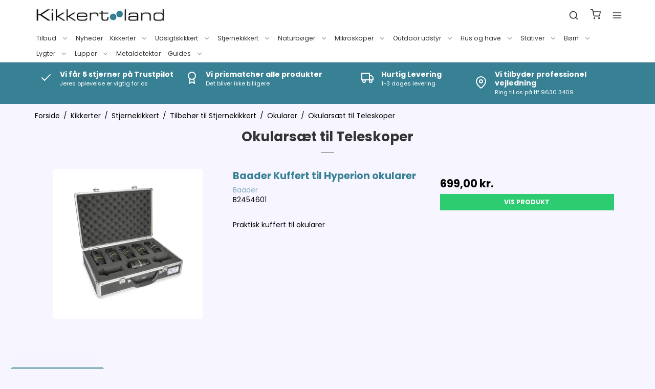

--- FILE ---
content_type: text/html; charset=ISO-8859-1
request_url: https://www.kikkertland.dk/kikkerter/359-okularsaet-til-teleskoper/
body_size: 42857
content:
<!DOCTYPE html>
<!--[if lt IE 7 ]> <html class="ie6 ielt9 no-js" lang="da"> <![endif]-->
<!--[if IE 7 ]>    <html class="ie7 ielt9 no-js" lang="da"> <![endif]-->
<!--[if IE 8 ]>    <html class="ie8 ielt9 no-js" lang="da"> <![endif]-->
<!--[if IE 9 ]>    <html class="ie9 no-js" lang="da"> <![endif]-->
<!--[if (gt IE 9)|!(IE)]><!--> <html class="no-js" lang="da"> <!--<![endif]-->
<head prefix="og: http://ogp.me/ns#
              fb: http://ogp.me/ns/fb#
              ng: http://angularjs.org">
    <meta charset="windows-1252">
<title>Okulars&aelig;t til Teleskoper - Kikkertland.dk</title>
<meta name="viewport" content="width=device-width, initial-scale=1">
<meta name="generator" content="SmartWeb">
<meta name="csrf_token" content="MTc2OTkxMTU0MWM1NTJmMTJjNTIzODY1YTNjZTE4ZDBmM2YyNTZiMDc1ZmU0M2FiZDRJM0ZDWU9MeGhTclRnOVdJdmVwNXZUOXdPeUFwQjZ0bA==" />
<meta name="google-site-verification" content="9KJS1bpk_ajF1nX8ct-_W_-PbJkCdUKMqzNbundmtJ4" />
<meta property="og:type" content="product.group" />
<meta property="og:title" content="Okulars&aelig;t til Teleskoper" />
<meta property="og:url" content="https://www.kikkertland.dk/kikkerter/359-okularsaet-til-teleskoper/" />
<meta property="og:image" content="https://sw13113.sfstatic.io/upload_dir/pics/_thumbs/Viewlux_Okular_og_filtersaet_kuffert.w1200.jpg" />
<meta property="og:sitename" content="Kikkertland.dk" />
<meta property="og:description" content="Hos Kikkertland finder du et stort udvalg af kikkerter, stjernekikkerter, lupper, mikroskoper. Vi har alt i kikkerter fra de kendte m&aelig;rker. Hurtig Levering." />

	<link rel="shortcut icon" href="/upload_dir/pics/Favicon_Kikkertland_2023_32x32.png" type="image/x-icon" />
	<link rel="apple-touch-icon" href="/upload_dir/pics/Favicon_Kikkertland_2023_32x32.png" />

<!--[if lte IE 9]>
<script src="https://sw13113.sfstatic.io/_design/smartytemplates/store/template001/assets/js/ie.js"></script>
<link href="https://sw13113.sfstatic.io/_design/smartytemplates/store/template001/assets/css/ie.css" rel="stylesheet" type="text/css">
<link href="https://sw13113.sfstatic.io/_design/smartytemplates/store/template001/assets/css/template.ie.css" rel="stylesheet" type="text/css">
<![endif]-->

<link rel="preconnect" href="https://sw13113.sfstatic.io" crossorigin>
<link rel="preconnect" href="https://fonts.gstatic.com/" crossorigin>

<link rel="stylesheet" href="https://sw13113.sfstatic.io/_design/common/libs/font-awesome/latest/css/font-awesome.dirty.min.css">
<link href="https://sw13113.sfstatic.io/_design/smartytemplates/store/template001/assets/css/libs.css?v=20251014085848" rel="stylesheet" >
<link href="https://sw13113.sfstatic.io/_design/smartytemplates/store/template007/assets/css/template.css?v=20260119095525" rel="stylesheet" >
<link href="https://sw13113.sfstatic.io/upload_dir/templates/template007_3/assets/css/theme.css?v=20240131160811" rel="stylesheet" >
<link href="https://sw13113.sfstatic.io/_design/smartytemplates/store/template001/assets/css/print.css?v=20251014085848" media="print" rel="stylesheet" >
<link href="https://sw13113.sfstatic.io/upload_dir/templates/template007_3/assets/css/custom.css?v=20241220090735" rel="stylesheet" >
<link href="https://sw13113.sfstatic.io/_design/smartytemplates/store/template007/modules/widgets/slick/assets/css/slick.min.css?v=20260119095518" rel="preload" as="style" onload="this.onload=null;this.rel=&#039;stylesheet&#039;" >

<script>
window.platform = window.platform || {};(function (q) {var topics = {}, subUid = -1;q.subscribe = function(topic, func) {if (!topics[topic]) {topics[topic] = [];}var token = (++subUid).toString();topics[topic].push({token: token,func: func});return token;};q.publish = function(topic, args) {if (!topics[topic]) {return false;}setTimeout(function() {var subscribers = topics[topic],len = subscribers ? subscribers.length : 0;while (len--) {subscribers[len].func(topic, args);}}, 0);return true;};q.unsubscribe = function(token) {for (var m in topics) {if (topics[m]) {for (var i = 0, j = topics[m].length; i < j; i++) {if (topics[m][i].token === token) {topics[m].splice(i, 1);return token;}}}}return false;};})(window.platform);
</script>







        
        <script id="google-tagmanager" >
        (function(w,d,s,l,i){w[l]=w[l]||[];w[l].push({'gtm.start':
            new Date().getTime(),event:'gtm.js'});var f=d.getElementsByTagName(s)[0],
            j=d.createElement(s),dl=l!='dataLayer'?'&l='+l:'';j.async=true;j.src=
            '//www.googletagmanager.com/gtm.js?id='+i+dl;f.parentNode.insertBefore(j,f);
        })(window,document,'script','dataLayer','GTM-KFPK63T');</script>







<script>
    
        window.dataLayer = window.dataLayer || [];
        function gtag(){dataLayer.push(arguments);}
        gtag('js', new Date());

        var gtagConfigs = {
            'anonymize_ip': true
        };

        if (sessionStorage.getItem('referrer') !== null) {
            gtagConfigs['page_referrer'] = sessionStorage.getItem('referrer');
            sessionStorage.removeItem('referrer');
        }
    

            
        
                
        </script>
<meta name="google-site-verification" content="lq4qOG9KEoW-OAQb-CXpbXpXD8_uVRpJ64vdXbtlDyc" />
<meta name="_globalsign-domain-verification" content="bYod99uBEjhPRdoAo0yMnkG6LD6DpFdjU8f1MxqVhv" /> 
<meta name="_globalsign-domain-verification" content="RWcIbnpGdCx9RQ-W3N8zy4POHc9P7lYWzr5fPjId-n" />


<link rel="shortcut icon" href="/upload_dir/pics/Logo-til-google2forslag2.jpg"/>

<meta name="google-site-verification" content="ZTII5t8b1npVQTfeTPrM17p9hCqC4T11m0QVmGmmH6I" />
<meta name="google-site-verification" content="WbwQQSkBvAi20rxvwDAtl3tzcc1bIay_A709YKCs1XI" />



<!-- TrustBox script -->
<script type="text/javascript" src="//widget.trustpilot.com/bootstrap/v5/tp.widget.bootstrap.min.js" async></script>
<!-- End TrustBox script -->






<style type="text/css">.blur-content {
    transition: all .2s ease-in;
    height: 140px;
    overflow: hidden;
}
.blur-content.is-opened {
    height: 100%;
}
.w-cookie {
    padding-top: 70px;
    padding-bottom: 70px;
}
.w-cookie .w-cookie-modal {
    max-width: 85%;
    font-size: .85em;
}
.w-cookie-details .w-cookie-listing {
    max-height: 60vh;
}

.coi-banner__wrapper{
position: relative;
}

#coi-banner-wrapper * {
    font-family: 'Poppins';
}

.backBtn{
font-size: 14px;
    position: absolute!important;
    right: 20px;
    top: 20px;
}

.coi-banner__lastpage:hover, .coi-banner__nextpage:hover, .coi-banner__decline:hover,
button.coi-banner__lastpage:not(:hover):not(.has-background), button.coi-banner__nextpage:not(:hover):not(.has-background), button.coi-banner__decline:not(:hover):not(.has-background) {
    border: none !important;
    color: #9f9d9d!important;
}
button.coi-banner__accept:hover {
    background: #50b266 !important;
}
.coi-banner__page-footer {
    bottom: 0 !important;
}

table, th, td {
  border: 1px solid !important; 
}

.top-column__website-domains{
   visibility: hidden;
    margin-bottom: -25px;
}

.top-column__website-domains::before{
 content: "kikkertland.dk";
  visibility: visible;
  display: block;
}

a.coi-banner__policy{
font-weight:400!important;}

.youtube-video {
  aspect-ratio: 16 / 9;
  width: 70%; }</style>
    
            
            	<link rel="alternate" hreflang="da" href="https://www.kikkertland.dk/kikkerter/359-okularsaet-til-teleskoper/" />
    	    	
    	
            	<link rel="alternate" hreflang="sv" href="https://kikkertland.se/kikare/359-okularset-for-teleskop/" />
    	    	
    	
                <link rel="alternate" hreflang="x-default" href="https://www.kikkertland.dk/kikkerter/359-okularsaet-til-teleskoper/" />
    	    	
            <meta name="facebook-domain-verification" content="b2b5rksfyu4a8z5fwq0oxuihme19dy" />
        
    
    <script>

window.dataLayer = window.dataLayer || [];
function gtag(){ dataLayer.push(arguments); }
gtag('consent', 'default', {
'ad_storage': 'denied',
'ad_user_data': 'denied',
'ad_personalization': 'denied',
'analytics_storage': 'denied',
'security_storage': 'granted',
'personalization_storage': 'denied',
'functionality_storage': 'granted',
'wait_for_update': 500
});
gtag('set', 'ads_data_redaction', true);
</script>

    <script id="CookieConsent" src="https://policy.app.cookieinformation.com/uc.js" data-culture="DA" type="text/javascript" data-gcm-version="2.0"></script>
    </head>
    <body id="ng-app" data-ng-app="platform-app" data-ng-strict-di class="type-product page2 " itemscope itemtype="http://schema.org/WebPage">
        
        <input type="checkbox" id="toggleSidebar" hidden />
        <div id="site-wrapper">

                        <aside id="site-sidebar">
    <label class="sidebar-close" for="toggleSidebar">
            <svg xmlns="http://www.w3.org/2000/svg" width="24" height="24" viewBox="0 0 24 24" fill="none" stroke="currentColor" stroke-width="2" stroke-linecap="round" stroke-linejoin="round" class="feather feather-x"><line x1="18" y1="6" x2="6" y2="18"></line><line x1="6" y1="6" x2="18" y2="18"></line></svg>
    </label>

    <div class="title productmenu-title">
        Kategorier
    </div>
        
    



                              <ul class="menu productmenu menu-vertical">
                        
                                              <li class="has-dropdown topitem">
                      <a href="/kikkerter/272-tilbud/" class="" aria-haspopup="true" title="Tilbud">
                          Tilbud
                                                        <span class="item-arrow">
                                      <svg xmlns="http://www.w3.org/2000/svg" width="24" height="24" viewBox="0 0 24 24" fill="none" stroke="currentColor" stroke-width="2" stroke-linecap="round" stroke-linejoin="round" class="feather feather-chevron-down"><polyline points="6 9 12 15 18 9"></polyline></svg>
                              </span>
                                                </a>
                                                
                              <ul class="menu">
                        
                                              <li class=" ">
                      <a href="/kikkerter/275-alle-tilbud/" class="" aria-haspopup="true" title="Alle tilbud">
                          Alle tilbud
                                                </a>
                                        </li>
                                      
                                              <li class=" ">
                      <a href="/kikkerter/273-kikkert-tilbud/" class="" aria-haspopup="true" title="Kikkert tilbud">
                          Kikkert tilbud
                                                </a>
                                        </li>
                                      
                                              <li class=" ">
                      <a href="/kikkerter/280-udsigtskikkert-tilbud/" class="" aria-haspopup="true" title="Udsigtskikkert tilbud">
                          Udsigtskikkert tilbud
                                                </a>
                                        </li>
                                      
                                              <li class=" ">
                      <a href="/kikkerter/274-stjernekikkert-tilbud/" class="" aria-haspopup="true" title="Stjernekikkert tilbud">
                          Stjernekikkert tilbud
                                                </a>
                                        </li>
                                      
                                              <li class=" ">
                      <a href="/kikkerter/276-stjernekikkert-tilbehoer-tilbud/" class="" aria-haspopup="true" title="Stjernekikkert tilbeh&oslash;r tilbud">
                          Stjernekikkert tilbeh&oslash;r tilbud
                                                </a>
                                        </li>
                                      
                                              <li class=" ">
                      <a href="/kikkerter/281-outdoor-udstyr-tilbud/" class="" aria-haspopup="true" title="Outdoor udstyr tilbud">
                          Outdoor udstyr tilbud
                                                </a>
                                        </li>
                                      
                                              <li class=" ">
                      <a href="/kikkerter/277-lygter-tilbud/" class="" aria-haspopup="true" title="Lygter tilbud">
                          Lygter tilbud
                                                </a>
                                        </li>
                                                  </ul>
    
                                        </li>
                                      
                                              <li class=" topitem">
                      <a href="/kikkerter/310-nyheder/" class="" aria-haspopup="true" title="Nyheder">
                          Nyheder
                                                </a>
                                        </li>
                                      
                                              <li class="has-dropdown topitem">
                      <a href="/kikkerter/6-kikkerter/" class="" aria-haspopup="true" title="Kikkerter">
                          Kikkerter
                                                        <span class="item-arrow">
                                      <svg xmlns="http://www.w3.org/2000/svg" width="24" height="24" viewBox="0 0 24 24" fill="none" stroke="currentColor" stroke-width="2" stroke-linecap="round" stroke-linejoin="round" class="feather feather-chevron-down"><polyline points="6 9 12 15 18 9"></polyline></svg>
                              </span>
                                                </a>
                                                
                              <ul class="menu">
                        
                                              <li class=" ">
                      <a href="/kikkerter/120-fugle-og-naturkikkert/" class="" aria-haspopup="true" title="Fugle og Naturkikkert">
                          Fugle og Naturkikkert
                                                </a>
                                        </li>
                                      
                                              <li class=" ">
                      <a href="/kikkerter/19-jagtkikkert/" class="" aria-haspopup="true" title="Jagtkikkert">
                          Jagtkikkert
                                                </a>
                                        </li>
                                      
                                              <li class=" ">
                      <a href="/kikkerter/20-all-round-kikkert/" class="" aria-haspopup="true" title="All Round Kikkert">
                          All Round Kikkert
                                                </a>
                                        </li>
                                      
                                              <li class=" ">
                      <a href="/kikkerter/21-mini-og-kompakt-kikkert/" class="" aria-haspopup="true" title="Mini og Kompakt Kikkert">
                          Mini og Kompakt Kikkert
                                                </a>
                                        </li>
                                      
                                              <li class=" ">
                      <a href="/kikkerter/198-boernekikkert/" class="" aria-haspopup="true" title="B&oslash;rnekikkert">
                          B&oslash;rnekikkert
                                                </a>
                                        </li>
                                      
                                              <li class=" ">
                      <a href="/kikkerter/23-marinekikkert/" class="" aria-haspopup="true" title="Marinekikkert">
                          Marinekikkert
                                                </a>
                                        </li>
                                      
                                              <li class=" ">
                      <a href="/kikkerter/22-monokikkert/" class="" aria-haspopup="true" title="Monokikkert">
                          Monokikkert
                                                </a>
                                        </li>
                                      
                                              <li class=" ">
                      <a href="/kikkerter/330-zoom-kikkerter/" class="" aria-haspopup="true" title="Zoom Kikkerter">
                          Zoom Kikkerter
                                                </a>
                                        </li>
                                      
                                              <li class=" ">
                      <a href="/kikkerter/28-teaterkikkert/" class="" aria-haspopup="true" title="Teaterkikkert">
                          Teaterkikkert
                                                </a>
                                        </li>
                                      
                                              <li class=" ">
                      <a href="/kikkerter/27-observationskikkert/" class="" aria-haspopup="true" title="Observationskikkert">
                          Observationskikkert
                                                </a>
                                        </li>
                                      
                                              <li class=" ">
                      <a href="/kikkerter/24-natkikkert/" class="" aria-haspopup="true" title="Natkikkert">
                          Natkikkert
                                                </a>
                                        </li>
                                      
                                              <li class=" ">
                      <a href="/kikkerter/218-digitale-kikkerter/" class="" aria-haspopup="true" title="Digitale Kikkerter">
                          Digitale Kikkerter
                                                </a>
                                        </li>
                                      
                                              <li class=" ">
                      <a href="/kikkerter/25-termiske-kikkerter/" class="" aria-haspopup="true" title="Termiske Kikkerter">
                          Termiske Kikkerter
                                                </a>
                                        </li>
                                      
                                              <li class=" ">
                      <a href="/kikkerter/26-afstandsmaaler/" class="" aria-haspopup="true" title="Afstandsm&aring;ler">
                          Afstandsm&aring;ler
                                                </a>
                                        </li>
                                      
                                              <li class=" ">
                      <a href="/kikkerter/199-golfkikkert/" class="" aria-haspopup="true" title="Golfkikkert">
                          Golfkikkert
                                                </a>
                                        </li>
                                      
                                              <li class="has-dropdown ">
                      <a href="/kikkerter/32-tilbehoer-til-kikkert/" class="" aria-haspopup="true" title="Tilbeh&oslash;r til Kikkert">
                          Tilbeh&oslash;r til Kikkert
                                                        <span class="item-arrow">
                                      <svg xmlns="http://www.w3.org/2000/svg" width="24" height="24" viewBox="0 0 24 24" fill="none" stroke="currentColor" stroke-width="2" stroke-linecap="round" stroke-linejoin="round" class="feather feather-chevron-down"><polyline points="6 9 12 15 18 9"></polyline></svg>
                              </span>
                                                </a>
                                                
                              <ul class="menu">
                        
                                              <li class=" ">
                      <a href="/kikkerter/325-smartphoneadapter/" class="" aria-haspopup="true" title="Smartphoneadapter">
                          Smartphoneadapter
                                                </a>
                                        </li>
                                      
                                              <li class=" ">
                      <a href="/kikkerter/326-rensesaet-kikkert/" class="" aria-haspopup="true" title="Renses&aelig;t Kikkert">
                          Renses&aelig;t Kikkert
                                                </a>
                                        </li>
                                      
                                              <li class=" ">
                      <a href="/kikkerter/327-reservedele-til-kikkert/" class="" aria-haspopup="true" title="Reservedele til Kikkert">
                          Reservedele til Kikkert
                                                </a>
                                        </li>
                                      
                                              <li class=" ">
                      <a href="/kikkerter/328-kikkertseler-og-remme/" class="" aria-haspopup="true" title="Kikkertseler og Remme">
                          Kikkertseler og Remme
                                                </a>
                                        </li>
                                                  </ul>
    
                                        </li>
                                      
                                              <li class=" ">
                      <a href="/kikkerter/31-zeiss-kikkerter/" class="" aria-haspopup="true" title="ZEISS Kikkerter">
                          ZEISS Kikkerter
                                                </a>
                                        </li>
                                      
                                              <li class=" ">
                      <a href="/kikkerter/33-kikkerter-under-500-kr/" class="" aria-haspopup="true" title="Kikkerter under 500 kr.">
                          Kikkerter under 500 kr.
                                                </a>
                                        </li>
                                      
                                              <li class=" ">
                      <a href="/kikkerter/34-kikkerter-under-1000-kr/" class="" aria-haspopup="true" title="Kikkerter under 1000 kr.">
                          Kikkerter under 1000 kr.
                                                </a>
                                        </li>
                                                  </ul>
    
                                        </li>
                                      
                                              <li class="has-dropdown topitem">
                      <a href="/kikkerter/7-udsigtskikkert/" class="" aria-haspopup="true" title="Udsigtskikkert">
                          Udsigtskikkert
                                                        <span class="item-arrow">
                                      <svg xmlns="http://www.w3.org/2000/svg" width="24" height="24" viewBox="0 0 24 24" fill="none" stroke="currentColor" stroke-width="2" stroke-linecap="round" stroke-linejoin="round" class="feather feather-chevron-down"><polyline points="6 9 12 15 18 9"></polyline></svg>
                              </span>
                                                </a>
                                                
                              <ul class="menu">
                        
                                              <li class=" ">
                      <a href="/kikkerter/38-udsigtskikkert/" class="" aria-haspopup="true" title="Udsigtskikkert">
                          Udsigtskikkert
                                                </a>
                                        </li>
                                      
                                              <li class=" ">
                      <a href="/kikkerter/45-observationskikkert/" class="" aria-haspopup="true" title="Observationskikkert">
                          Observationskikkert
                                                </a>
                                        </li>
                                      
                                              <li class=" ">
                      <a href="/kikkerter/40-tilbehoer-til-udsigtskikkert/" class="" aria-haspopup="true" title="Tilbeh&oslash;r til Udsigtskikkert">
                          Tilbeh&oslash;r til Udsigtskikkert
                                                </a>
                                        </li>
                                      
                                              <li class=" ">
                      <a href="/kikkerter/41-udsigtskikkert-under-2000-kr/" class="" aria-haspopup="true" title="Udsigtskikkert under 2000 kr.">
                          Udsigtskikkert under 2000 kr.
                                                </a>
                                        </li>
                                      
                                              <li class=" ">
                      <a href="/kikkerter/42-udsigtskikkert-kr-2001-4000/" class="" aria-haspopup="true" title="Udsigtskikkert kr. 2001-4000">
                          Udsigtskikkert kr. 2001-4000
                                                </a>
                                        </li>
                                      
                                              <li class=" ">
                      <a href="/kikkerter/43-kr-4000/" class="" aria-haspopup="true" title="kr. 4000+">
                          kr. 4000+
                                                </a>
                                        </li>
                                                  </ul>
    
                                        </li>
                                      
                                              <li class="has-dropdown topitem">
                      <a href="/kikkerter/8-stjernekikkert/" class="" aria-haspopup="true" title="Stjernekikkert">
                          Stjernekikkert
                                                        <span class="item-arrow">
                                      <svg xmlns="http://www.w3.org/2000/svg" width="24" height="24" viewBox="0 0 24 24" fill="none" stroke="currentColor" stroke-width="2" stroke-linecap="round" stroke-linejoin="round" class="feather feather-chevron-down"><polyline points="6 9 12 15 18 9"></polyline></svg>
                              </span>
                                                </a>
                                                
                              <ul class="menu">
                        
                                              <li class=" ">
                      <a href="/kikkerter/46-stjernekikkert-under-kr-1000/" class="" aria-haspopup="true" title="Stjernekikkert under kr. 1000">
                          Stjernekikkert under kr. 1000
                                                </a>
                                        </li>
                                      
                                              <li class=" ">
                      <a href="/kikkerter/49-begynder-teleskoper/" class="" aria-haspopup="true" title="Begynder Teleskoper">
                          Begynder Teleskoper
                                                </a>
                                        </li>
                                      
                                              <li class=" ">
                      <a href="/kikkerter/47-linseteleskoper/" class="" aria-haspopup="true" title="Linseteleskoper">
                          Linseteleskoper
                                                </a>
                                        </li>
                                      
                                              <li class=" ">
                      <a href="/kikkerter/48-spejlteleskoper/" class="" aria-haspopup="true" title="Spejlteleskoper">
                          Spejlteleskoper
                                                </a>
                                        </li>
                                      
                                              <li class=" ">
                      <a href="/kikkerter/50-boerneteleskoper/" class="" aria-haspopup="true" title="B&oslash;rneteleskoper">
                          B&oslash;rneteleskoper
                                                </a>
                                        </li>
                                      
                                              <li class=" ">
                      <a href="/kikkerter/51-datastyrede-teleskoper/" class="" aria-haspopup="true" title="Datastyrede Teleskoper">
                          Datastyrede Teleskoper
                                                </a>
                                        </li>
                                      
                                              <li class=" ">
                      <a href="/kikkerter/156-wifi-teleskoper/" class="" aria-haspopup="true" title="WiFi Teleskoper">
                          WiFi Teleskoper
                                                </a>
                                        </li>
                                      
                                              <li class=" ">
                      <a href="/kikkerter/396-zwo-smart-teleskoper/" class="" aria-haspopup="true" title="ZWO Smart teleskoper">
                          ZWO Smart teleskoper
                                                </a>
                                        </li>
                                      
                                              <li class="has-dropdown ">
                      <a href="/kikkerter/158-dobson-teleskoper/" class="" aria-haspopup="true" title="Dobson Teleskoper">
                          Dobson Teleskoper
                                                        <span class="item-arrow">
                                      <svg xmlns="http://www.w3.org/2000/svg" width="24" height="24" viewBox="0 0 24 24" fill="none" stroke="currentColor" stroke-width="2" stroke-linecap="round" stroke-linejoin="round" class="feather feather-chevron-down"><polyline points="6 9 12 15 18 9"></polyline></svg>
                              </span>
                                                </a>
                                                
                              <ul class="menu">
                        
                                              <li class=" ">
                      <a href="/kikkerter/229-alle-dobson-teleskoper/" class="" aria-haspopup="true" title="Alle Dobson Teleskoper">
                          Alle Dobson Teleskoper
                                                </a>
                                        </li>
                                      
                                              <li class=" ">
                      <a href="/kikkerter/230-dobson-classic/" class="" aria-haspopup="true" title="Dobson Classic">
                          Dobson Classic
                                                </a>
                                        </li>
                                      
                                              <li class=" ">
                      <a href="/kikkerter/227-dobson-flextube/" class="" aria-haspopup="true" title="Dobson Flextube">
                          Dobson Flextube
                                                </a>
                                        </li>
                                      
                                              <li class=" ">
                      <a href="/kikkerter/228-dobson-go-to/" class="" aria-haspopup="true" title="Dobson Go-to">
                          Dobson Go-to
                                                </a>
                                        </li>
                                      
                                              <li class=" ">
                      <a href="/kikkerter/323-dobson-starsense/" class="" aria-haspopup="true" title="Dobson Starsense">
                          Dobson Starsense
                                                </a>
                                        </li>
                                                  </ul>
    
                                        </li>
                                      
                                              <li class=" ">
                      <a href="/kikkerter/154-nexstar-evolution/" class="" aria-haspopup="true" title="NexStar Evolution">
                          NexStar Evolution
                                                </a>
                                        </li>
                                      
                                              <li class=" ">
                      <a href="/kikkerter/54-celestron-cpc-serie/" class="" aria-haspopup="true" title="Celestron CPC Serie">
                          Celestron CPC Serie
                                                </a>
                                        </li>
                                      
                                              <li class=" ">
                      <a href="/kikkerter/141-celestron-cgx-l/" class="" aria-haspopup="true" title="Celestron CGX-L">
                          Celestron CGX-L
                                                </a>
                                        </li>
                                      
                                              <li class=" ">
                      <a href="/kikkerter/155-celestron-advanced-vx/" class="" aria-haspopup="true" title="Celestron Advanced VX">
                          Celestron Advanced VX
                                                </a>
                                        </li>
                                      
                                              <li class=" ">
                      <a href="/kikkerter/395-solteleskop/" class="" aria-haspopup="true" title="Solteleskop">
                          Solteleskop
                                                </a>
                                        </li>
                                      
                                              <li class=" ">
                      <a href="/kikkerter/161-tubus---ota/" class="" aria-haspopup="true" title="TUBUS - OTA">
                          TUBUS - OTA
                                                </a>
                                        </li>
                                      
                                              <li class="has-dropdown ">
                      <a href="/kikkerter/89-tilbehoer-til-stjernekikkert/" class="" aria-haspopup="true" title="Tilbeh&oslash;r til Stjernekikkert">
                          Tilbeh&oslash;r til Stjernekikkert
                                                        <span class="item-arrow">
                                      <svg xmlns="http://www.w3.org/2000/svg" width="24" height="24" viewBox="0 0 24 24" fill="none" stroke="currentColor" stroke-width="2" stroke-linecap="round" stroke-linejoin="round" class="feather feather-chevron-down"><polyline points="6 9 12 15 18 9"></polyline></svg>
                              </span>
                                                </a>
                                                
                              <ul class="menu">
                        
                                              <li class="has-dropdown ">
                      <a href="/kikkerter/90-okularer/" class="" aria-haspopup="true" title="Okularer">
                          Okularer
                                                        <span class="item-arrow">
                                      <svg xmlns="http://www.w3.org/2000/svg" width="24" height="24" viewBox="0 0 24 24" fill="none" stroke="currentColor" stroke-width="2" stroke-linecap="round" stroke-linejoin="round" class="feather feather-chevron-down"><polyline points="6 9 12 15 18 9"></polyline></svg>
                              </span>
                                                </a>
                                                
                              <ul class="menu">
                        
                                              <li class=" ">
                      <a href="/kikkerter/358-okular-til-teleskoper/" class="" aria-haspopup="true" title="Okular til Teleskoper">
                          Okular til Teleskoper
                                                </a>
                                        </li>
                                      
                                              <li class=" ">
                      <a href="/kikkerter/359-okularsaet-til-teleskoper/" class="" aria-haspopup="true" title="Okulars&aelig;t til Teleskoper">
                          Okulars&aelig;t til Teleskoper
                                                </a>
                                        </li>
                                                  </ul>
    
                                        </li>
                                      
                                              <li class="has-dropdown ">
                      <a href="/kikkerter/91-astronomiske-filtre/" class="" aria-haspopup="true" title="Astronomiske Filtre">
                          Astronomiske Filtre
                                                        <span class="item-arrow">
                                      <svg xmlns="http://www.w3.org/2000/svg" width="24" height="24" viewBox="0 0 24 24" fill="none" stroke="currentColor" stroke-width="2" stroke-linecap="round" stroke-linejoin="round" class="feather feather-chevron-down"><polyline points="6 9 12 15 18 9"></polyline></svg>
                              </span>
                                                </a>
                                                
                              <ul class="menu">
                        
                                              <li class=" ">
                      <a href="/kikkerter/145-alle-filtre/" class="" aria-haspopup="true" title="Alle Filtre">
                          Alle Filtre
                                                </a>
                                        </li>
                                      
                                              <li class=" ">
                      <a href="/kikkerter/143-planetfilter/" class="" aria-haspopup="true" title="Planetfilter">
                          Planetfilter
                                                </a>
                                        </li>
                                      
                                              <li class=" ">
                      <a href="/kikkerter/146-nebulafilter/" class="" aria-haspopup="true" title="Nebulafilter">
                          Nebulafilter
                                                </a>
                                        </li>
                                      
                                              <li class=" ">
                      <a href="/kikkerter/142-solfilter/" class="" aria-haspopup="true" title="Solfilter">
                          Solfilter
                                                </a>
                                        </li>
                                                  </ul>
    
                                        </li>
                                      
                                              <li class=" ">
                      <a href="/kikkerter/92-barlowlinser/" class="" aria-haspopup="true" title="Barlowlinser">
                          Barlowlinser
                                                </a>
                                        </li>
                                      
                                              <li class=" ">
                      <a href="/kikkerter/93-navigation/" class="" aria-haspopup="true" title="Navigation">
                          Navigation
                                                </a>
                                        </li>
                                      
                                              <li class=" ">
                      <a href="/kikkerter/192-stroemforsyning-og-kabel/" class="" aria-haspopup="true" title="Str&oslash;mforsyning og Kabel">
                          Str&oslash;mforsyning og Kabel
                                                </a>
                                        </li>
                                      
                                              <li class=" ">
                      <a href="/kikkerter/259-smartphone-adapter/" class="" aria-haspopup="true" title="Smartphone adapter">
                          Smartphone adapter
                                                </a>
                                        </li>
                                      
                                              <li class="has-dropdown ">
                      <a href="/kikkerter/94-astrofoto/" class="" aria-haspopup="true" title="Astrofoto">
                          Astrofoto
                                                        <span class="item-arrow">
                                      <svg xmlns="http://www.w3.org/2000/svg" width="24" height="24" viewBox="0 0 24 24" fill="none" stroke="currentColor" stroke-width="2" stroke-linecap="round" stroke-linejoin="round" class="feather feather-chevron-down"><polyline points="6 9 12 15 18 9"></polyline></svg>
                              </span>
                                                </a>
                                                
                              <ul class="menu">
                        
                                              <li class=" ">
                      <a href="/kikkerter/151-alt-til-astrofoto/" class="" aria-haspopup="true" title="Alt til AstroFoto">
                          Alt til AstroFoto
                                                </a>
                                        </li>
                                      
                                              <li class=" ">
                      <a href="/kikkerter/147-astronomiske-kamera/" class="" aria-haspopup="true" title="Astronomiske Kamera">
                          Astronomiske Kamera
                                                </a>
                                        </li>
                                      
                                              <li class=" ">
                      <a href="/kikkerter/150-star-tracker/" class="" aria-haspopup="true" title="Star Tracker">
                          Star Tracker
                                                </a>
                                        </li>
                                      
                                              <li class=" ">
                      <a href="/kikkerter/260-t2-ringe-til-kamera/" class="" aria-haspopup="true" title="T2 ringe til kamera">
                          T2 ringe til kamera
                                                </a>
                                        </li>
                                      
                                              <li class=" ">
                      <a href="/kikkerter/148-kamera-adapter/" class="" aria-haspopup="true" title="Kamera Adapter">
                          Kamera Adapter
                                                </a>
                                        </li>
                                      
                                              <li class=" ">
                      <a href="/kikkerter/149-field-flattener-mm/" class="" aria-haspopup="true" title="Field Flattener mm">
                          Field Flattener mm
                                                </a>
                                        </li>
                                                  </ul>
    
                                        </li>
                                      
                                              <li class=" ">
                      <a href="/kikkerter/97-motor-og-upgrade-set/" class="" aria-haspopup="true" title="Motor og Upgrade Set">
                          Motor og Upgrade Set
                                                </a>
                                        </li>
                                      
                                              <li class=" ">
                      <a href="/kikkerter/98-fokuser/" class="" aria-haspopup="true" title="Fokuser">
                          Fokuser
                                                </a>
                                        </li>
                                      
                                              <li class=" ">
                      <a href="/kikkerter/140-soegere/" class="" aria-haspopup="true" title="S&oslash;gere">
                          S&oslash;gere
                                                </a>
                                        </li>
                                      
                                              <li class=" ">
                      <a href="/kikkerter/139-diagonaler-og-prismer/" class="" aria-haspopup="true" title="Diagonaler og Prismer">
                          Diagonaler og Prismer
                                                </a>
                                        </li>
                                      
                                              <li class=" ">
                      <a href="/kikkerter/214-taske-til-teleskop/" class="" aria-haspopup="true" title="Taske til Teleskop">
                          Taske til Teleskop
                                                </a>
                                        </li>
                                      
                                              <li class=" ">
                      <a href="/kikkerter/233-dughaette/" class="" aria-haspopup="true" title="Dugh&aelig;tte">
                          Dugh&aelig;tte
                                                </a>
                                        </li>
                                      
                                              <li class=" ">
                      <a href="/kikkerter/99-teleskopdele/" class="" aria-haspopup="true" title="Teleskopdele">
                          Teleskopdele
                                                </a>
                                        </li>
                                      
                                              <li class=" ">
                      <a href="/kikkerter/100-andet-tilbehoer-til-stjernekikkert/" class="" aria-haspopup="true" title="Andet Tilbeh&oslash;r til Stjernekikkert">
                          Andet Tilbeh&oslash;r til Stjernekikkert
                                                </a>
                                        </li>
                                      
                                              <li class=" ">
                      <a href="/kikkerter/159-astronomiboeger/" class="" aria-haspopup="true" title="Astronomib&oslash;ger">
                          Astronomib&oslash;ger
                                                </a>
                                        </li>
                                                  </ul>
    
                                        </li>
                                      
                                              <li class="has-dropdown ">
                      <a href="/kikkerter/56-monteringer/" class="" aria-haspopup="true" title="Monteringer">
                          Monteringer
                                                        <span class="item-arrow">
                                      <svg xmlns="http://www.w3.org/2000/svg" width="24" height="24" viewBox="0 0 24 24" fill="none" stroke="currentColor" stroke-width="2" stroke-linecap="round" stroke-linejoin="round" class="feather feather-chevron-down"><polyline points="6 9 12 15 18 9"></polyline></svg>
                              </span>
                                                </a>
                                                
                              <ul class="menu">
                        
                                              <li class=" ">
                      <a href="/kikkerter/283-alle-monteringer/" class="" aria-haspopup="true" title="Alle Monteringer">
                          Alle Monteringer
                                                </a>
                                        </li>
                                      
                                              <li class=" ">
                      <a href="/kikkerter/164-eq-montering/" class="" aria-haspopup="true" title="EQ Montering">
                          EQ Montering
                                                </a>
                                        </li>
                                      
                                              <li class=" ">
                      <a href="/kikkerter/166-go-to-montering/" class="" aria-haspopup="true" title="Go-To Montering">
                          Go-To Montering
                                                </a>
                                        </li>
                                      
                                              <li class=" ">
                      <a href="/kikkerter/285-kamera-montering/" class="" aria-haspopup="true" title="Kamera Montering">
                          Kamera Montering
                                                </a>
                                        </li>
                                      
                                              <li class=" ">
                      <a href="/kikkerter/167-oevrig-monteringsudstyr/" class="" aria-haspopup="true" title="&Oslash;vrig Monteringsudstyr">
                          &Oslash;vrig Monteringsudstyr
                                                </a>
                                        </li>
                                                  </ul>
    
                                        </li>
                                                  </ul>
    
                                        </li>
                                      
                                              <li class="has-dropdown topitem">
                      <a href="/kikkerter/242-naturboeger/" class="" aria-haspopup="true" title="Naturb&oslash;ger">
                          Naturb&oslash;ger
                                                        <span class="item-arrow">
                                      <svg xmlns="http://www.w3.org/2000/svg" width="24" height="24" viewBox="0 0 24 24" fill="none" stroke="currentColor" stroke-width="2" stroke-linecap="round" stroke-linejoin="round" class="feather feather-chevron-down"><polyline points="6 9 12 15 18 9"></polyline></svg>
                              </span>
                                                </a>
                                                
                              <ul class="menu">
                        
                                              <li class=" ">
                      <a href="/kikkerter/245-boeger-om-astronomi/" class="" aria-haspopup="true" title="B&oslash;ger om astronomi">
                          B&oslash;ger om astronomi
                                                </a>
                                        </li>
                                      
                                              <li class=" ">
                      <a href="/kikkerter/243-boeger-om-fugle/" class="" aria-haspopup="true" title="B&oslash;ger om fugle">
                          B&oslash;ger om fugle
                                                </a>
                                        </li>
                                      
                                              <li class=" ">
                      <a href="/kikkerter/244-boeger-om-dyr/" class="" aria-haspopup="true" title="B&oslash;ger om dyr">
                          B&oslash;ger om dyr
                                                </a>
                                        </li>
                                      
                                              <li class=" ">
                      <a href="/kikkerter/246-boeger-om-insekter/" class="" aria-haspopup="true" title="B&oslash;ger om insekter">
                          B&oslash;ger om insekter
                                                </a>
                                        </li>
                                      
                                              <li class=" ">
                      <a href="/kikkerter/248-boeger-om-svampe/" class="" aria-haspopup="true" title="B&oslash;ger om svampe">
                          B&oslash;ger om svampe
                                                </a>
                                        </li>
                                      
                                              <li class=" ">
                      <a href="/kikkerter/247-boeger-om-sten-og-strand/" class="" aria-haspopup="true" title="B&oslash;ger om sten og strand">
                          B&oslash;ger om sten og strand
                                                </a>
                                        </li>
                                      
                                              <li class=" ">
                      <a href="/kikkerter/249-naturboeger-til-boern/" class="" aria-haspopup="true" title="Naturb&oslash;ger til b&oslash;rn">
                          Naturb&oslash;ger til b&oslash;rn
                                                </a>
                                        </li>
                                                  </ul>
    
                                        </li>
                                      
                                              <li class="has-dropdown topitem">
                      <a href="/kikkerter/11-mikroskoper/" class="" aria-haspopup="true" title="Mikroskoper">
                          Mikroskoper
                                                        <span class="item-arrow">
                                      <svg xmlns="http://www.w3.org/2000/svg" width="24" height="24" viewBox="0 0 24 24" fill="none" stroke="currentColor" stroke-width="2" stroke-linecap="round" stroke-linejoin="round" class="feather feather-chevron-down"><polyline points="6 9 12 15 18 9"></polyline></svg>
                              </span>
                                                </a>
                                                
                              <ul class="menu">
                        
                                              <li class=" ">
                      <a href="/kikkerter/64-mono-mikroskop/" class="" aria-haspopup="true" title="Mono Mikroskop">
                          Mono Mikroskop
                                                </a>
                                        </li>
                                      
                                              <li class=" ">
                      <a href="/kikkerter/65-stereolup---mikroskop/" class="" aria-haspopup="true" title="Stereolup - Mikroskop">
                          Stereolup - Mikroskop
                                                </a>
                                        </li>
                                      
                                              <li class=" ">
                      <a href="/kikkerter/355-trinokulaere-mikroskoper/" class="" aria-haspopup="true" title="Trinokul&aelig;re Mikroskoper">
                          Trinokul&aelig;re Mikroskoper
                                                </a>
                                        </li>
                                      
                                              <li class=" ">
                      <a href="/kikkerter/66-usb-digitale-mikroskoper/" class="" aria-haspopup="true" title="Usb Digitale Mikroskoper">
                          Usb Digitale Mikroskoper
                                                </a>
                                        </li>
                                      
                                              <li class=" ">
                      <a href="/kikkerter/329-lommemikroskop/" class="" aria-haspopup="true" title="Lommemikroskop">
                          Lommemikroskop
                                                </a>
                                        </li>
                                      
                                              <li class=" ">
                      <a href="/kikkerter/127-biologi-og-medicin/" class="" aria-haspopup="true" title="Biologi og medicin">
                          Biologi og medicin
                                                </a>
                                        </li>
                                      
                                              <li class=" ">
                      <a href="/kikkerter/128-industri-og-materiale/" class="" aria-haspopup="true" title="Industri og materiale">
                          Industri og materiale
                                                </a>
                                        </li>
                                      
                                              <li class="has-dropdown ">
                      <a href="/kikkerter/67-mikroskop-tilbehoer/" class="" aria-haspopup="true" title="Mikroskop tilbeh&oslash;r">
                          Mikroskop tilbeh&oslash;r
                                                        <span class="item-arrow">
                                      <svg xmlns="http://www.w3.org/2000/svg" width="24" height="24" viewBox="0 0 24 24" fill="none" stroke="currentColor" stroke-width="2" stroke-linecap="round" stroke-linejoin="round" class="feather feather-chevron-down"><polyline points="6 9 12 15 18 9"></polyline></svg>
                              </span>
                                                </a>
                                                
                              <ul class="menu">
                        
                                              <li class=" ">
                      <a href="/kikkerter/282-alt-tilbehoer-til-mikroskoper/" class="" aria-haspopup="true" title="Alt tilbeh&oslash;r til Mikroskoper">
                          Alt tilbeh&oslash;r til Mikroskoper
                                                </a>
                                        </li>
                                      
                                              <li class=" ">
                      <a href="/kikkerter/296-mikroskop-praeparater/" class="" aria-haspopup="true" title="Mikroskop Pr&aelig;parater">
                          Mikroskop Pr&aelig;parater
                                                </a>
                                        </li>
                                      
                                              <li class=" ">
                      <a href="/kikkerter/115-kontrast-metoder/" class="" aria-haspopup="true" title="Kontrast Metoder">
                          Kontrast Metoder
                                                </a>
                                        </li>
                                      
                                              <li class=" ">
                      <a href="/kikkerter/116-lys-til-mikroskop/" class="" aria-haspopup="true" title="Lys til Mikroskop">
                          Lys til Mikroskop
                                                </a>
                                        </li>
                                      
                                              <li class=" ">
                      <a href="/kikkerter/111-okular-til-mikroskop/" class="" aria-haspopup="true" title="Okular til Mikroskop">
                          Okular til Mikroskop
                                                </a>
                                        </li>
                                      
                                              <li class=" ">
                      <a href="/kikkerter/113-kamera-til-mikroskop/" class="" aria-haspopup="true" title="Kamera til Mikroskop">
                          Kamera til Mikroskop
                                                </a>
                                        </li>
                                      
                                              <li class=" ">
                      <a href="/kikkerter/114-diverse-tilbehoer-til-mikroskop/" class="" aria-haspopup="true" title="Diverse Tilbeh&oslash;r til Mikroskop">
                          Diverse Tilbeh&oslash;r til Mikroskop
                                                </a>
                                        </li>
                                                  </ul>
    
                                        </li>
                                      
                                              <li class=" ">
                      <a href="/kikkerter/200-mikroskop-til-boern/" class="" aria-haspopup="true" title="Mikroskop til B&oslash;rn">
                          Mikroskop til B&oslash;rn
                                                </a>
                                        </li>
                                                  </ul>
    
                                        </li>
                                      
                                              <li class="has-dropdown topitem">
                      <a href="/kikkerter/14-outdoor-udstyr/" class="" aria-haspopup="true" title="Outdoor udstyr">
                          Outdoor udstyr
                                                        <span class="item-arrow">
                                      <svg xmlns="http://www.w3.org/2000/svg" width="24" height="24" viewBox="0 0 24 24" fill="none" stroke="currentColor" stroke-width="2" stroke-linecap="round" stroke-linejoin="round" class="feather feather-chevron-down"><polyline points="6 9 12 15 18 9"></polyline></svg>
                              </span>
                                                </a>
                                                
                              <ul class="menu">
                        
                                              <li class="has-dropdown ">
                      <a href="/kikkerter/82-jagtudstyr/" class="" aria-haspopup="true" title="Jagtudstyr">
                          Jagtudstyr
                                                        <span class="item-arrow">
                                      <svg xmlns="http://www.w3.org/2000/svg" width="24" height="24" viewBox="0 0 24 24" fill="none" stroke="currentColor" stroke-width="2" stroke-linecap="round" stroke-linejoin="round" class="feather feather-chevron-down"><polyline points="6 9 12 15 18 9"></polyline></svg>
                              </span>
                                                </a>
                                                
                              <ul class="menu">
                        
                                              <li class=" ">
                      <a href="/kikkerter/369-kikkertsigter/" class="" aria-haspopup="true" title="Kikkertsigter">
                          Kikkertsigter
                                                </a>
                                        </li>
                                      
                                              <li class=" ">
                      <a href="/kikkerter/371-foderaler-og-stole/" class="" aria-haspopup="true" title="Foderaler og stole">
                          Foderaler og stole
                                                </a>
                                        </li>
                                      
                                              <li class=" ">
                      <a href="/kikkerter/372-skydekasser-og-hagl/" class="" aria-haspopup="true" title="Skydekasser og hagl">
                          Skydekasser og hagl
                                                </a>
                                        </li>
                                      
                                              <li class=" ">
                      <a href="/kikkerter/373-skydestokke/" class="" aria-haspopup="true" title="Skydestokke">
                          Skydestokke
                                                </a>
                                        </li>
                                                  </ul>
    
                                        </li>
                                      
                                              <li class="has-dropdown ">
                      <a href="/kikkerter/305-knive/" class="" aria-haspopup="true" title="Knive">
                          Knive
                                                        <span class="item-arrow">
                                      <svg xmlns="http://www.w3.org/2000/svg" width="24" height="24" viewBox="0 0 24 24" fill="none" stroke="currentColor" stroke-width="2" stroke-linecap="round" stroke-linejoin="round" class="feather feather-chevron-down"><polyline points="6 9 12 15 18 9"></polyline></svg>
                              </span>
                                                </a>
                                                
                              <ul class="menu">
                        
                                              <li class=" ">
                      <a href="/kikkerter/76-jagtknive/" class="" aria-haspopup="true" title="Jagtknive">
                          Jagtknive
                                                </a>
                                        </li>
                                      
                                              <li class=" ">
                      <a href="/kikkerter/306-svampeknive/" class="" aria-haspopup="true" title="Svampeknive">
                          Svampeknive
                                                </a>
                                        </li>
                                      
                                              <li class=" ">
                      <a href="/kikkerter/137-knivslibere/" class="" aria-haspopup="true" title="Knivslibere">
                          Knivslibere
                                                </a>
                                        </li>
                                                  </ul>
    
                                        </li>
                                      
                                              <li class=" ">
                      <a href="/kikkerter/357-kompasser/" class="" aria-haspopup="true" title="Kompasser">
                          Kompasser
                                                </a>
                                        </li>
                                      
                                              <li class=" ">
                      <a href="/kikkerter/320-diverse-outdoorudstyr/" class="" aria-haspopup="true" title="Diverse Outdoorudstyr">
                          Diverse Outdoorudstyr
                                                </a>
                                        </li>
                                                  </ul>
    
                                        </li>
                                      
                                              <li class="has-dropdown topitem">
                      <a href="/kikkerter/267-hus-og-have/" class="" aria-haspopup="true" title="Hus og have">
                          Hus og have
                                                        <span class="item-arrow">
                                      <svg xmlns="http://www.w3.org/2000/svg" width="24" height="24" viewBox="0 0 24 24" fill="none" stroke="currentColor" stroke-width="2" stroke-linecap="round" stroke-linejoin="round" class="feather feather-chevron-down"><polyline points="6 9 12 15 18 9"></polyline></svg>
                              </span>
                                                </a>
                                                
                              <ul class="menu">
                        
                                              <li class=" ">
                      <a href="/kikkerter/268-fuglehuse/" class="" aria-haspopup="true" title="Fuglehuse">
                          Fuglehuse
                                                </a>
                                        </li>
                                      
                                              <li class=" ">
                      <a href="/kikkerter/269-foderbraetter/" class="" aria-haspopup="true" title="Foderbr&aelig;tter">
                          Foderbr&aelig;tter
                                                </a>
                                        </li>
                                      
                                              <li class=" ">
                      <a href="/kikkerter/339-insekthoteller/" class="" aria-haspopup="true" title="Insekthoteller">
                          Insekthoteller
                                                </a>
                                        </li>
                                      
                                              <li class=" ">
                      <a href="/kikkerter/270-noegleringe/" class="" aria-haspopup="true" title="N&oslash;gleringe">
                          N&oslash;gleringe
                                                </a>
                                        </li>
                                      
                                              <li class=" ">
                      <a href="/kikkerter/343-traefugle/" class="" aria-haspopup="true" title="Tr&aelig;fugle">
                          Tr&aelig;fugle
                                                </a>
                                        </li>
                                      
                                              <li class=" ">
                      <a href="/kikkerter/308-koekkenrulleholder/" class="" aria-haspopup="true" title="K&oslash;kkenrulleholder">
                          K&oslash;kkenrulleholder
                                                </a>
                                        </li>
                                      
                                              <li class=" ">
                      <a href="/kikkerter/309-knager/" class="" aria-haspopup="true" title="Knager">
                          Knager
                                                </a>
                                        </li>
                                      
                                              <li class=" ">
                      <a href="/kikkerter/303-fugleboeger/" class="" aria-haspopup="true" title="Fugleb&oslash;ger">
                          Fugleb&oslash;ger
                                                </a>
                                        </li>
                                      
                                              <li class=" ">
                      <a href="/kikkerter/345-vinpropper/" class="" aria-haspopup="true" title="Vinpropper">
                          Vinpropper
                                                </a>
                                        </li>
                                      
                                              <li class=" ">
                      <a href="/kikkerter/346-magneter/" class="" aria-haspopup="true" title="Magneter">
                          Magneter
                                                </a>
                                        </li>
                                      
                                              <li class=" ">
                      <a href="/kikkerter/392-plakater/" class="" aria-haspopup="true" title="Plakater">
                          Plakater
                                                </a>
                                        </li>
                                      
                                              <li class=" ">
                      <a href="/kikkerter/368-hus-og-have-diverse/" class="" aria-haspopup="true" title="Hus og Have diverse">
                          Hus og Have diverse
                                                </a>
                                        </li>
                                                  </ul>
    
                                        </li>
                                      
                                              <li class="has-dropdown topitem">
                      <a href="/kikkerter/9-stativer/" class="" aria-haspopup="true" title="Stativer">
                          Stativer
                                                        <span class="item-arrow">
                                      <svg xmlns="http://www.w3.org/2000/svg" width="24" height="24" viewBox="0 0 24 24" fill="none" stroke="currentColor" stroke-width="2" stroke-linecap="round" stroke-linejoin="round" class="feather feather-chevron-down"><polyline points="6 9 12 15 18 9"></polyline></svg>
                              </span>
                                                </a>
                                                
                              <ul class="menu">
                        
                                              <li class=" ">
                      <a href="/kikkerter/292-alle-stativer/" class="" aria-haspopup="true" title="Alle Stativer">
                          Alle Stativer
                                                </a>
                                        </li>
                                      
                                              <li class=" ">
                      <a href="/kikkerter/300-kikkertstativ/" class="" aria-haspopup="true" title="Kikkertstativ">
                          Kikkertstativ
                                                </a>
                                        </li>
                                      
                                              <li class=" ">
                      <a href="/kikkerter/57-kamerastativ/" class="" aria-haspopup="true" title="Kamerastativ">
                          Kamerastativ
                                                </a>
                                        </li>
                                      
                                              <li class=" ">
                      <a href="/kikkerter/61-bordstativ/" class="" aria-haspopup="true" title="Bordstativ">
                          Bordstativ
                                                </a>
                                        </li>
                                      
                                              <li class=" ">
                      <a href="/kikkerter/62-bilvinduestativ/" class="" aria-haspopup="true" title="Bilvinduestativ">
                          Bilvinduestativ
                                                </a>
                                        </li>
                                      
                                              <li class=" ">
                      <a href="/kikkerter/217-tilbehoer-til-stativer/" class="" aria-haspopup="true" title="Tilbeh&oslash;r til stativer">
                          Tilbeh&oslash;r til stativer
                                                </a>
                                        </li>
                                                  </ul>
    
                                        </li>
                                      
                                              <li class="has-dropdown topitem">
                      <a href="/kikkerter/136-boern/" class="" aria-haspopup="true" title="B&oslash;rn">
                          B&oslash;rn
                                                        <span class="item-arrow">
                                      <svg xmlns="http://www.w3.org/2000/svg" width="24" height="24" viewBox="0 0 24 24" fill="none" stroke="currentColor" stroke-width="2" stroke-linecap="round" stroke-linejoin="round" class="feather feather-chevron-down"><polyline points="6 9 12 15 18 9"></polyline></svg>
                              </span>
                                                </a>
                                                
                              <ul class="menu">
                        
                                              <li class=" ">
                      <a href="/kikkerter/291-alt-til-boern/" class="" aria-haspopup="true" title="Alt til b&oslash;rn">
                          Alt til b&oslash;rn
                                                </a>
                                        </li>
                                      
                                              <li class=" ">
                      <a href="/kikkerter/287-kikkert-boern/" class="" aria-haspopup="true" title="Kikkert b&oslash;rn">
                          Kikkert b&oslash;rn
                                                </a>
                                        </li>
                                      
                                              <li class=" ">
                      <a href="/kikkerter/286-stjernekikkert-boern/" class="" aria-haspopup="true" title="Stjernekikkert b&oslash;rn">
                          Stjernekikkert b&oslash;rn
                                                </a>
                                        </li>
                                      
                                              <li class=" ">
                      <a href="/kikkerter/289-mikroskoper-boern/" class="" aria-haspopup="true" title="Mikroskoper b&oslash;rn">
                          Mikroskoper b&oslash;rn
                                                </a>
                                        </li>
                                      
                                              <li class=" ">
                      <a href="/kikkerter/288-boeger-boern/" class="" aria-haspopup="true" title="B&oslash;ger B&oslash;rn">
                          B&oslash;ger B&oslash;rn
                                                </a>
                                        </li>
                                      
                                              <li class=" ">
                      <a href="/kikkerter/290-diverse-boern/" class="" aria-haspopup="true" title="Diverse b&oslash;rn">
                          Diverse b&oslash;rn
                                                </a>
                                        </li>
                                                  </ul>
    
                                        </li>
                                      
                                              <li class="has-dropdown topitem">
                      <a href="/kikkerter/15-lygter/" class="" aria-haspopup="true" title="Lygter">
                          Lygter
                                                        <span class="item-arrow">
                                      <svg xmlns="http://www.w3.org/2000/svg" width="24" height="24" viewBox="0 0 24 24" fill="none" stroke="currentColor" stroke-width="2" stroke-linecap="round" stroke-linejoin="round" class="feather feather-chevron-down"><polyline points="6 9 12 15 18 9"></polyline></svg>
                              </span>
                                                </a>
                                                
                              <ul class="menu">
                        
                                              <li class=" ">
                      <a href="/kikkerter/83-lommelygter-led-lygter/" class="" aria-haspopup="true" title="Lommelygter LED lygter">
                          Lommelygter LED lygter
                                                </a>
                                        </li>
                                      
                                              <li class=" ">
                      <a href="/kikkerter/197-ravlygter---uv-lygter/" class="" aria-haspopup="true" title="Ravlygter - UV lygter">
                          Ravlygter - UV lygter
                                                </a>
                                        </li>
                                      
                                              <li class=" ">
                      <a href="/kikkerter/84-lygtesaet/" class="" aria-haspopup="true" title="Lygtes&aelig;t">
                          Lygtes&aelig;t
                                                </a>
                                        </li>
                                      
                                              <li class=" ">
                      <a href="/kikkerter/85-pandelamper/" class="" aria-haspopup="true" title="Pandelamper">
                          Pandelamper
                                                </a>
                                        </li>
                                      
                                              <li class=" ">
                      <a href="/kikkerter/126-campinglygter/" class="" aria-haspopup="true" title="Campinglygter">
                          Campinglygter
                                                </a>
                                        </li>
                                      
                                              <li class="has-dropdown ">
                      <a href="/kikkerter/86-tilbehoer-til-lygter/" class="" aria-haspopup="true" title="Tilbeh&oslash;r til lygter">
                          Tilbeh&oslash;r til lygter
                                                        <span class="item-arrow">
                                      <svg xmlns="http://www.w3.org/2000/svg" width="24" height="24" viewBox="0 0 24 24" fill="none" stroke="currentColor" stroke-width="2" stroke-linecap="round" stroke-linejoin="round" class="feather feather-chevron-down"><polyline points="6 9 12 15 18 9"></polyline></svg>
                              </span>
                                                </a>
                                                
                              <ul class="menu">
                        
                                              <li class=" ">
                      <a href="/kikkerter/293-lygter-alt-tilbehoer/" class="" aria-haspopup="true" title="Lygter alt tilbeh&oslash;r">
                          Lygter alt tilbeh&oslash;r
                                                </a>
                                        </li>
                                      
                                              <li class=" ">
                      <a href="/kikkerter/87-batteri-og-lader/" class="" aria-haspopup="true" title="Batteri og lader">
                          Batteri og lader
                                                </a>
                                        </li>
                                      
                                              <li class=" ">
                      <a href="/kikkerter/88-hylster-til-lygter/" class="" aria-haspopup="true" title="Hylster til lygter">
                          Hylster til lygter
                                                </a>
                                        </li>
                                      
                                              <li class=" ">
                      <a href="/kikkerter/295-diverse-tilbehoer-til-lygter/" class="" aria-haspopup="true" title="Diverse tilbeh&oslash;r til lygter">
                          Diverse tilbeh&oslash;r til lygter
                                                </a>
                                        </li>
                                                  </ul>
    
                                        </li>
                                                  </ul>
    
                                        </li>
                                      
                                              <li class="has-dropdown topitem">
                      <a href="/kikkerter/12-lupper/" class="" aria-haspopup="true" title="Lupper">
                          Lupper
                                                        <span class="item-arrow">
                                      <svg xmlns="http://www.w3.org/2000/svg" width="24" height="24" viewBox="0 0 24 24" fill="none" stroke="currentColor" stroke-width="2" stroke-linecap="round" stroke-linejoin="round" class="feather feather-chevron-down"><polyline points="6 9 12 15 18 9"></polyline></svg>
                              </span>
                                                </a>
                                                
                              <ul class="menu">
                        
                                              <li class=" ">
                      <a href="/kikkerter/68-lupper/" class="" aria-haspopup="true" title="Lupper">
                          Lupper
                                                </a>
                                        </li>
                                      
                                              <li class=" ">
                      <a href="/kikkerter/69-lupper-med-lys/" class="" aria-haspopup="true" title="Lupper med lys">
                          Lupper med lys
                                                </a>
                                        </li>
                                      
                                              <li class=" ">
                      <a href="/kikkerter/321-luplamper/" class="" aria-haspopup="true" title="Luplamper">
                          Luplamper
                                                </a>
                                        </li>
                                      
                                              <li class=" ">
                      <a href="/kikkerter/72-lommelup/" class="" aria-haspopup="true" title="Lommelup">
                          Lommelup
                                                </a>
                                        </li>
                                      
                                              <li class=" ">
                      <a href="/kikkerter/70-botaniklup/" class="" aria-haspopup="true" title="Botaniklup">
                          Botaniklup
                                                </a>
                                        </li>
                                      
                                              <li class=" ">
                      <a href="/kikkerter/71-urmagerlup/" class="" aria-haspopup="true" title="Urmagerlup">
                          Urmagerlup
                                                </a>
                                        </li>
                                      
                                              <li class=" ">
                      <a href="/kikkerter/75-sylup/" class="" aria-haspopup="true" title="Sylup">
                          Sylup
                                                </a>
                                        </li>
                                      
                                              <li class=" ">
                      <a href="/kikkerter/73-traadtaeller/" class="" aria-haspopup="true" title="Tr&aring;dt&aelig;ller">
                          Tr&aring;dt&aelig;ller
                                                </a>
                                        </li>
                                      
                                              <li class=" ">
                      <a href="/kikkerter/195-frimaerkelupper/" class="" aria-haspopup="true" title="Frim&aelig;rkelupper">
                          Frim&aelig;rkelupper
                                                </a>
                                        </li>
                                      
                                              <li class=" ">
                      <a href="/kikkerter/265-pandelup/" class="" aria-haspopup="true" title="Pandelup">
                          Pandelup
                                                </a>
                                        </li>
                                      
                                              <li class=" ">
                      <a href="/kikkerter/74-brillelup/" class="" aria-haspopup="true" title="Brillelup">
                          Brillelup
                                                </a>
                                        </li>
                                                  </ul>
    
                                        </li>
                                      
                                              <li class=" topitem">
                      <a href="/kikkerter/374-metaldetektor/" class="" aria-haspopup="true" title="Metaldetektor">
                          Metaldetektor
                                                </a>
                                        </li>
                                      
                                              <li class="has-dropdown topitem">
                      <a href="/kikkerter/221-guides/" class="" aria-haspopup="true" title="Guides">
                          Guides
                                                        <span class="item-arrow">
                                      <svg xmlns="http://www.w3.org/2000/svg" width="24" height="24" viewBox="0 0 24 24" fill="none" stroke="currentColor" stroke-width="2" stroke-linecap="round" stroke-linejoin="round" class="feather feather-chevron-down"><polyline points="6 9 12 15 18 9"></polyline></svg>
                              </span>
                                                </a>
                                                
                              <ul class="menu">
                        
                                              <li class="has-dropdown ">
                      <a href="/kikkerter/222-guide-til-stjernekikkert/" class="" aria-haspopup="true" title="Guide til Stjernekikkert">
                          Guide til Stjernekikkert
                                                        <span class="item-arrow">
                                      <svg xmlns="http://www.w3.org/2000/svg" width="24" height="24" viewBox="0 0 24 24" fill="none" stroke="currentColor" stroke-width="2" stroke-linecap="round" stroke-linejoin="round" class="feather feather-chevron-down"><polyline points="6 9 12 15 18 9"></polyline></svg>
                              </span>
                                                </a>
                                                
                              <ul class="menu">
                        
                                              <li class=" ">
                      <a href="/kikkerter/299-faq-stjernekikkert/" class="" aria-haspopup="true" title="FAQ Stjernekikkert">
                          FAQ Stjernekikkert
                                                </a>
                                        </li>
                                      
                                              <li class=" ">
                      <a href="/kikkerter/384-guide-til-valg-af-stjernekikkert/" class="" aria-haspopup="true" title="Guide til valg af stjernekikkert">
                          Guide til valg af stjernekikkert
                                                </a>
                                        </li>
                                      
                                              <li class=" ">
                      <a href="/kikkerter/382-hvad-kan-jeg-se-med-en-stjernekikkert-/" class="" aria-haspopup="true" title="Hvad kan jeg se med en stjernekikkert? ">
                          Hvad kan jeg se med en stjernekikkert? 
                                                </a>
                                        </li>
                                      
                                              <li class=" ">
                      <a href="/kikkerter/390-kom-godt-i-gang-med-din-stjernekikkert/" class="" aria-haspopup="true" title="Kom godt i gang med din stjernekikkert">
                          Kom godt i gang med din stjernekikkert
                                                </a>
                                        </li>
                                      
                                              <li class=" ">
                      <a href="/kikkerter/391-guide-til-okularer/" class="" aria-haspopup="true" title="Guide til okularer">
                          Guide til okularer
                                                </a>
                                        </li>
                                                  </ul>
    
                                        </li>
                                      
                                              <li class="has-dropdown ">
                      <a href="/kikkerter/223-guide-til-kikkert/" class="" aria-haspopup="true" title="Guide til Kikkert">
                          Guide til Kikkert
                                                        <span class="item-arrow">
                                      <svg xmlns="http://www.w3.org/2000/svg" width="24" height="24" viewBox="0 0 24 24" fill="none" stroke="currentColor" stroke-width="2" stroke-linecap="round" stroke-linejoin="round" class="feather feather-chevron-down"><polyline points="6 9 12 15 18 9"></polyline></svg>
                              </span>
                                                </a>
                                                
                              <ul class="menu">
                        
                                              <li class=" ">
                      <a href="/kikkerter/383-faq-kikkert/" class="" aria-haspopup="true" title="FAQ Kikkert">
                          FAQ Kikkert
                                                </a>
                                        </li>
                                      
                                              <li class=" ">
                      <a href="/kikkerter/385-guide-til-valg-af-kikkert/" class="" aria-haspopup="true" title="Guide til valg af kikkert">
                          Guide til valg af kikkert
                                                </a>
                                        </li>
                                      
                                              <li class=" ">
                      <a href="/kikkerter/375-rengoring-af-kikkert/" class="" aria-haspopup="true" title="Guide til reng&oslash;ring af kikkert">
                          Guide til reng&oslash;ring af kikkert
                                                </a>
                                        </li>
                                      
                                              <li class=" ">
                      <a href="/kikkerter/377--guide-til-en-kikkerts-specifikationer/" class="" aria-haspopup="true" title=" Guide til en kikkerts specifikationer">
                           Guide til en kikkerts specifikationer
                                                </a>
                                        </li>
                                      
                                              <li class=" ">
                      <a href="/kikkerter/389-guide-til-indstilling-af-kikkert/" class="" aria-haspopup="true" title="Guide til indstilling af kikkert">
                          Guide til indstilling af kikkert
                                                </a>
                                        </li>
                                      
                                              <li class=" ">
                      <a href="/kikkerter/394-5-bud-paa-de-bedste-kikkerter/" class="" aria-haspopup="true" title="5 bud p&aring; de bedste kikkerter">
                          5 bud p&aring; de bedste kikkerter
                                                </a>
                                        </li>
                                                  </ul>
    
                                        </li>
                                      
                                              <li class="has-dropdown ">
                      <a href="/kikkerter/386-guide-til-udsigtskikkert/" class="" aria-haspopup="true" title="Guide til Udsigtskikkert">
                          Guide til Udsigtskikkert
                                                        <span class="item-arrow">
                                      <svg xmlns="http://www.w3.org/2000/svg" width="24" height="24" viewBox="0 0 24 24" fill="none" stroke="currentColor" stroke-width="2" stroke-linecap="round" stroke-linejoin="round" class="feather feather-chevron-down"><polyline points="6 9 12 15 18 9"></polyline></svg>
                              </span>
                                                </a>
                                                
                              <ul class="menu">
                        
                                              <li class=" ">
                      <a href="/kikkerter/387-faq-udsigtskikkert/" class="" aria-haspopup="true" title="FAQ Udsigtskikkert">
                          FAQ Udsigtskikkert
                                                </a>
                                        </li>
                                      
                                              <li class=" ">
                      <a href="/kikkerter/388-guide-til-valg-af-udsigtskikkert/" class="" aria-haspopup="true" title="Guide til valg af udsigtskikkert">
                          Guide til valg af udsigtskikkert
                                                </a>
                                        </li>
                                                  </ul>
    
                                        </li>
                                      
                                              <li class=" ">
                      <a href="/kikkerter/302-guide-til-mikroskop/" class="" aria-haspopup="true" title="Guide til Mikroskop">
                          Guide til Mikroskop
                                                </a>
                                        </li>
                                      
                                              <li class=" ">
                      <a href="/kikkerter/271-guide-til-lup/" class="" aria-haspopup="true" title="Guide til Lup">
                          Guide til Lup
                                                </a>
                                        </li>
                                                  </ul>
    
                                        </li>
                                                  </ul>
    

    <div class="title">
        Navigation
    </div>

     
    

    



                <ul class="menu menu-vertical">
                                            <li class="has-dropdown topitem">
                    <a href="/kontakt-os/" class="" aria-haspopup="true" title="Kundeservice">
                        Kundeservice
                                                    <span class="item-arrow">
                                    <svg xmlns="http://www.w3.org/2000/svg" width="24" height="24" viewBox="0 0 24 24" fill="none" stroke="currentColor" stroke-width="2" stroke-linecap="round" stroke-linejoin="round" class="feather feather-chevron-down"><polyline points="6 9 12 15 18 9"></polyline></svg>
                            </span>
                                            </a>
                                            
                <ul class="menu">
                                            <li class=" ">
                    <a href="/kontakt-os/" class="" aria-haspopup="true" title="Kontakt os">
                        Kontakt os
                                            </a>
                                    </li>
                                            <li class=" ">
                    <a href="/ofte-stillede-sporgsmal/" class="" aria-haspopup="true" title="Ofte stillede sp&oslash;rgsm&aring;l">
                        Ofte stillede sp&oslash;rgsm&aring;l
                                            </a>
                                    </li>
                                            <li class=" ">
                    <a href="/handelsbetingelser/" class="" aria-haspopup="true" title="Handelsbetingelser">
                        Handelsbetingelser
                                            </a>
                                    </li>
                                            <li class=" ">
                    <a href="/returnering/" class="" aria-haspopup="true" title="Returnering">
                        Returnering
                                            </a>
                                    </li>
                                            <li class=" ">
                    <a href="/prismatch/" class="" aria-haspopup="true" title="Prismatch">
                        Prismatch
                                            </a>
                                    </li>
                                            <li class=" ">
                    <a href="/cookies/" class="" aria-haspopup="true" title="Cookies">
                        Cookies
                                            </a>
                                    </li>
                                            <li class=" ">
                    <a href="/kikkerter/17-gavekort/" class="" aria-haspopup="true" title="Gavekort" target="_self">
                        Gavekort
                                            </a>
                                    </li>
                                            <li class=" ">
                    <a href="/om-os/" class="" aria-haspopup="true" title="Om Kikkertland">
                        Om Kikkertland
                                            </a>
                                    </li>
                    </ul>
    
                                    </li>
                                            <li class="has-dropdown topitem">
                    <a href="/log-ind/" class="" aria-haspopup="true" title="Din konto">
                        Din konto
                                                    <span class="item-arrow">
                                    <svg xmlns="http://www.w3.org/2000/svg" width="24" height="24" viewBox="0 0 24 24" fill="none" stroke="currentColor" stroke-width="2" stroke-linecap="round" stroke-linejoin="round" class="feather feather-chevron-down"><polyline points="6 9 12 15 18 9"></polyline></svg>
                            </span>
                                            </a>
                                            
                <ul class="menu">
                                            <li class=" ">
                    <a href="/log-ind/" class="" aria-haspopup="true" title="Log ind">
                        Log ind
                                            </a>
                                    </li>
                                            <li class=" ">
                    <a href="/opret-bruger/" class="" aria-haspopup="true" title="Opret bruger">
                        Opret bruger
                                            </a>
                                    </li>
                                            <li class=" ">
                    <a href="/tilmeld-nyhedsbrev/" class="" aria-haspopup="true" title="Nyhedstilmelding">
                        Nyhedstilmelding
                                            </a>
                                    </li>
                    </ul>
    
                                    </li>
                    </ul>
    

    <div class="sidebar-widgets">
                
                        
            </ul>
</aside>

                        <label for="toggleSidebar" id="site-overlay"></label>

                        <main id="site-content">

                                




<div class="navbar-placeholder">
    <nav class="navbar site-header">
        <div class="container">
            <div class="navbar-content">
                <div class="is-hidden-m is-hidden-l is-hidden-xl">
                <div class="m-navbar-left">
                    <ul class="menu menu-inline navbar-icons">
                       <li class="mobile-menu"><label for="toggleSidebar">    <svg xmlns="http://www.w3.org/2000/svg" width="24" height="24" viewBox="0 0 24 24" fill="none" stroke="currentColor" stroke-width="2" stroke-linecap="round" stroke-linejoin="round" class="feather feather-menu"><line x1="3" y1="12" x2="21" y2="12"></line><line x1="3" y1="6" x2="21" y2="6"></line><line x1="3" y1="18" x2="21" y2="18"></line></svg>
</label></li>
                    </ul>
                </div>
                </div>
                <div class="navbar-left">

                                        <a class="w-logo" href="/" title="Kikkertland.dk">

	            <img src="https://sw13113.sfstatic.io/upload_dir/pics/Kikkertland_frontpage_logo.jpg" alt="Kikkertland.dk" class="w-logo-img" />

	    </a>

                </div>
   
                <div class="navbar-right">

                                        <ul class="menu menu-inline navbar-icons">

                                                
                        
                                                
                        
                                                
                                                                            <li>
                                <div class="w-search">
    <input type="checkbox" id="searchToggle" hidden />
    <div class="w-search-container">
        <form class="w-search-form container" method="get" action="/kikkerter/">
            <label class="w-search-close" for="searchToggle">    <svg xmlns="http://www.w3.org/2000/svg" width="24" height="24" viewBox="0 0 24 24" fill="none" stroke="currentColor" stroke-width="2" stroke-linecap="round" stroke-linejoin="round" class="feather feather-x"><line x1="18" y1="6" x2="6" y2="18"></line><line x1="6" y1="6" x2="18" y2="18"></line></svg>
</label>
            <input type="text" class="w-search-input" name="search" required placeholder="Indtast s&oslash;gning" />
            <button type="submit" class="w-search-submit" title="S&oslash;g">    <svg xmlns="http://www.w3.org/2000/svg" width="24" height="24" viewBox="0 0 24 24" fill="none" stroke="currentColor" stroke-width="2" stroke-linecap="round" stroke-linejoin="round" class="feather feather-search"><circle cx="11" cy="11" r="8"></circle><line x1="21" y1="21" x2="16.65" y2="16.65"></line></svg>
</button>
        </form>
        <label class="w-search-open" for="searchToggle">    <svg xmlns="http://www.w3.org/2000/svg" width="24" height="24" viewBox="0 0 24 24" fill="none" stroke="currentColor" stroke-width="2" stroke-linecap="round" stroke-linejoin="round" class="feather feather-search"><circle cx="11" cy="11" r="8"></circle><line x1="21" y1="21" x2="16.65" y2="16.65"></line></svg>
</label>
    </div>
</div>                            </li>
                        
                                                                            <li>
                                <div class="basket">

        
        
            
        
    
                
    

    <a href="/kurv/" title="Indk&oslash;bskurv">    <svg xmlns="http://www.w3.org/2000/svg" width="24" height="24" viewBox="0 0 24 24" fill="none" stroke="currentColor" stroke-width="2" stroke-linecap="round" stroke-linejoin="round" class="feather feather-shopping-cart"><circle cx="9" cy="21" r="1"></circle><circle cx="20" cy="21" r="1"></circle><path d="M1 1h4l2.68 13.39a2 2 0 0 0 2 1.61h9.72a2 2 0 0 0 2-1.61L23 6H6"></path></svg>
</a>
    
        
</div>
                            </li>
                                                                        <li class="mobile-menu is-hidden-s"><label for="toggleSidebar">    <svg xmlns="http://www.w3.org/2000/svg" width="24" height="24" viewBox="0 0 24 24" fill="none" stroke="currentColor" stroke-width="2" stroke-linecap="round" stroke-linejoin="round" class="feather feather-menu"><line x1="3" y1="12" x2="21" y2="12"></line><line x1="3" y1="6" x2="21" y2="6"></line><line x1="3" y1="18" x2="21" y2="18"></line></svg>
</label></li>

                    </ul>
                </div>
            </div>
            <div class="navbar-center site-navigation">
                <div class="navbar-collapse is-collapsed">
                                			<ul class="nav nav-default">
            				    			                
            					<li class="dropdown">
            						<a class="parent item-primary" href="/kikkerter/272-tilbud/">Tilbud
        		  					                                              <span class="item-arrow">
                                                  <svg xmlns="http://www.w3.org/2000/svg" width="24" height="24" viewBox="0 0 24 24" fill="none" stroke="currentColor" stroke-width="2" stroke-linecap="round" stroke-linejoin="round" class="feather feather-chevron-down"><polyline points="6 9 12 15 18 9"></polyline></svg>
                                          </span>
                                                    						</a>
            						                                    <div class="dropdown-menu">
                                        <div class="dropdown-container">
                                            <ul>
                        						                                                    <li><a href="/kikkerter/275-alle-tilbud/">Alle tilbud</a></li>
                                                                                                    <li><a href="/kikkerter/273-kikkert-tilbud/">Kikkert tilbud</a></li>
                                                                                                    <li><a href="/kikkerter/280-udsigtskikkert-tilbud/">Udsigtskikkert tilbud</a></li>
                                                                                                    <li><a href="/kikkerter/274-stjernekikkert-tilbud/">Stjernekikkert tilbud</a></li>
                                                                                                    <li><a href="/kikkerter/276-stjernekikkert-tilbehoer-tilbud/">Stjernekikkert tilbeh&oslash;r tilbud</a></li>
                                                                                                    <li><a href="/kikkerter/281-outdoor-udstyr-tilbud/">Outdoor udstyr tilbud</a></li>
                                                                                                    <li><a href="/kikkerter/277-lygter-tilbud/">Lygter tilbud</a></li>
                                                                                            </ul>
                                        </div>
                                    </div>
                                                					</li>
            				    			                
            					<li>
            						<a class="parent item-primary" href="/kikkerter/310-nyheder/">Nyheder
        		  					                						</a>
            						            					</li>
            				    			                
            					<li class="dropdown">
            						<a class="parent item-primary" href="/kikkerter/6-kikkerter/">Kikkerter
        		  					                                              <span class="item-arrow">
                                                  <svg xmlns="http://www.w3.org/2000/svg" width="24" height="24" viewBox="0 0 24 24" fill="none" stroke="currentColor" stroke-width="2" stroke-linecap="round" stroke-linejoin="round" class="feather feather-chevron-down"><polyline points="6 9 12 15 18 9"></polyline></svg>
                                          </span>
                                                    						</a>
            						                                    <div class="dropdown-menu">
                                        <div class="dropdown-container">
                                            <ul>
                        						                                                    <li><a href="/kikkerter/120-fugle-og-naturkikkert/">Fugle og Naturkikkert</a></li>
                                                                                                    <li><a href="/kikkerter/19-jagtkikkert/">Jagtkikkert</a></li>
                                                                                                    <li><a href="/kikkerter/20-all-round-kikkert/">All Round Kikkert</a></li>
                                                                                                    <li><a href="/kikkerter/21-mini-og-kompakt-kikkert/">Mini og Kompakt Kikkert</a></li>
                                                                                                    <li><a href="/kikkerter/198-boernekikkert/">B&oslash;rnekikkert</a></li>
                                                                                                    <li><a href="/kikkerter/23-marinekikkert/">Marinekikkert</a></li>
                                                                                                    <li><a href="/kikkerter/22-monokikkert/">Monokikkert</a></li>
                                                                                                    <li><a href="/kikkerter/330-zoom-kikkerter/">Zoom Kikkerter</a></li>
                                                                                                    <li><a href="/kikkerter/28-teaterkikkert/">Teaterkikkert</a></li>
                                                                                                    <li><a href="/kikkerter/27-observationskikkert/">Observationskikkert</a></li>
                                                                                                    <li><a href="/kikkerter/24-natkikkert/">Natkikkert</a></li>
                                                                                                    <li><a href="/kikkerter/218-digitale-kikkerter/">Digitale Kikkerter</a></li>
                                                                                                    <li><a href="/kikkerter/25-termiske-kikkerter/">Termiske Kikkerter</a></li>
                                                                                                    <li><a href="/kikkerter/26-afstandsmaaler/">Afstandsm&aring;ler</a></li>
                                                                                                    <li><a href="/kikkerter/199-golfkikkert/">Golfkikkert</a></li>
                                                                                                    <li><a href="/kikkerter/32-tilbehoer-til-kikkert/">Tilbeh&oslash;r til Kikkert</a></li>
                                                                                                    <li><a href="/kikkerter/31-zeiss-kikkerter/">ZEISS Kikkerter</a></li>
                                                                                                    <li><a href="/kikkerter/33-kikkerter-under-500-kr/">Kikkerter under 500 kr.</a></li>
                                                                                                    <li><a href="/kikkerter/34-kikkerter-under-1000-kr/">Kikkerter under 1000 kr.</a></li>
                                                                                            </ul>
                                        </div>
                                    </div>
                                                					</li>
            				    			                
            					<li class="dropdown">
            						<a class="parent item-primary" href="/kikkerter/7-udsigtskikkert/">Udsigtskikkert
        		  					                                              <span class="item-arrow">
                                                  <svg xmlns="http://www.w3.org/2000/svg" width="24" height="24" viewBox="0 0 24 24" fill="none" stroke="currentColor" stroke-width="2" stroke-linecap="round" stroke-linejoin="round" class="feather feather-chevron-down"><polyline points="6 9 12 15 18 9"></polyline></svg>
                                          </span>
                                                    						</a>
            						                                    <div class="dropdown-menu">
                                        <div class="dropdown-container">
                                            <ul>
                        						                                                    <li><a href="/kikkerter/38-udsigtskikkert/">Udsigtskikkert</a></li>
                                                                                                    <li><a href="/kikkerter/45-observationskikkert/">Observationskikkert</a></li>
                                                                                                    <li><a href="/kikkerter/40-tilbehoer-til-udsigtskikkert/">Tilbeh&oslash;r til Udsigtskikkert</a></li>
                                                                                                    <li><a href="/kikkerter/41-udsigtskikkert-under-2000-kr/">Udsigtskikkert under 2000 kr.</a></li>
                                                                                                    <li><a href="/kikkerter/42-udsigtskikkert-kr-2001-4000/">Udsigtskikkert kr. 2001-4000</a></li>
                                                                                                    <li><a href="/kikkerter/43-kr-4000/">kr. 4000+</a></li>
                                                                                            </ul>
                                        </div>
                                    </div>
                                                					</li>
            				    			                
            					<li class="dropdown">
            						<a class="parent item-primary" href="/kikkerter/8-stjernekikkert/">Stjernekikkert
        		  					                                              <span class="item-arrow">
                                                  <svg xmlns="http://www.w3.org/2000/svg" width="24" height="24" viewBox="0 0 24 24" fill="none" stroke="currentColor" stroke-width="2" stroke-linecap="round" stroke-linejoin="round" class="feather feather-chevron-down"><polyline points="6 9 12 15 18 9"></polyline></svg>
                                          </span>
                                                    						</a>
            						                                    <div class="dropdown-menu">
                                        <div class="dropdown-container">
                                            <ul>
                        						                                                    <li><a href="/kikkerter/46-stjernekikkert-under-kr-1000/">Stjernekikkert under kr. 1000</a></li>
                                                                                                    <li><a href="/kikkerter/49-begynder-teleskoper/">Begynder Teleskoper</a></li>
                                                                                                    <li><a href="/kikkerter/47-linseteleskoper/">Linseteleskoper</a></li>
                                                                                                    <li><a href="/kikkerter/48-spejlteleskoper/">Spejlteleskoper</a></li>
                                                                                                    <li><a href="/kikkerter/50-boerneteleskoper/">B&oslash;rneteleskoper</a></li>
                                                                                                    <li><a href="/kikkerter/51-datastyrede-teleskoper/">Datastyrede Teleskoper</a></li>
                                                                                                    <li><a href="/kikkerter/156-wifi-teleskoper/">WiFi Teleskoper</a></li>
                                                                                                    <li><a href="/kikkerter/396-zwo-smart-teleskoper/">ZWO Smart teleskoper</a></li>
                                                                                                    <li><a href="/kikkerter/158-dobson-teleskoper/">Dobson Teleskoper</a></li>
                                                                                                    <li><a href="/kikkerter/154-nexstar-evolution/">NexStar Evolution</a></li>
                                                                                                    <li><a href="/kikkerter/54-celestron-cpc-serie/">Celestron CPC Serie</a></li>
                                                                                                    <li><a href="/kikkerter/141-celestron-cgx-l/">Celestron CGX-L</a></li>
                                                                                                    <li><a href="/kikkerter/155-celestron-advanced-vx/">Celestron Advanced VX</a></li>
                                                                                                    <li><a href="/kikkerter/395-solteleskop/">Solteleskop</a></li>
                                                                                                    <li><a href="/kikkerter/161-tubus---ota/">TUBUS - OTA</a></li>
                                                                                                    <li><a href="/kikkerter/89-tilbehoer-til-stjernekikkert/">Tilbeh&oslash;r til Stjernekikkert</a></li>
                                                                                                    <li><a href="/kikkerter/56-monteringer/">Monteringer</a></li>
                                                                                            </ul>
                                        </div>
                                    </div>
                                                					</li>
            				    			                
            					<li class="dropdown">
            						<a class="parent item-primary" href="/kikkerter/242-naturboeger/">Naturb&oslash;ger
        		  					                                              <span class="item-arrow">
                                                  <svg xmlns="http://www.w3.org/2000/svg" width="24" height="24" viewBox="0 0 24 24" fill="none" stroke="currentColor" stroke-width="2" stroke-linecap="round" stroke-linejoin="round" class="feather feather-chevron-down"><polyline points="6 9 12 15 18 9"></polyline></svg>
                                          </span>
                                                    						</a>
            						                                    <div class="dropdown-menu">
                                        <div class="dropdown-container">
                                            <ul>
                        						                                                    <li><a href="/kikkerter/245-boeger-om-astronomi/">B&oslash;ger om astronomi</a></li>
                                                                                                    <li><a href="/kikkerter/243-boeger-om-fugle/">B&oslash;ger om fugle</a></li>
                                                                                                    <li><a href="/kikkerter/244-boeger-om-dyr/">B&oslash;ger om dyr</a></li>
                                                                                                    <li><a href="/kikkerter/246-boeger-om-insekter/">B&oslash;ger om insekter</a></li>
                                                                                                    <li><a href="/kikkerter/248-boeger-om-svampe/">B&oslash;ger om svampe</a></li>
                                                                                                    <li><a href="/kikkerter/247-boeger-om-sten-og-strand/">B&oslash;ger om sten og strand</a></li>
                                                                                                    <li><a href="/kikkerter/249-naturboeger-til-boern/">Naturb&oslash;ger til b&oslash;rn</a></li>
                                                                                            </ul>
                                        </div>
                                    </div>
                                                					</li>
            				    			                
            					<li class="dropdown">
            						<a class="parent item-primary" href="/kikkerter/11-mikroskoper/">Mikroskoper
        		  					                                              <span class="item-arrow">
                                                  <svg xmlns="http://www.w3.org/2000/svg" width="24" height="24" viewBox="0 0 24 24" fill="none" stroke="currentColor" stroke-width="2" stroke-linecap="round" stroke-linejoin="round" class="feather feather-chevron-down"><polyline points="6 9 12 15 18 9"></polyline></svg>
                                          </span>
                                                    						</a>
            						                                    <div class="dropdown-menu">
                                        <div class="dropdown-container">
                                            <ul>
                        						                                                    <li><a href="/kikkerter/64-mono-mikroskop/">Mono Mikroskop</a></li>
                                                                                                    <li><a href="/kikkerter/65-stereolup---mikroskop/">Stereolup - Mikroskop</a></li>
                                                                                                    <li><a href="/kikkerter/355-trinokulaere-mikroskoper/">Trinokul&aelig;re Mikroskoper</a></li>
                                                                                                    <li><a href="/kikkerter/66-usb-digitale-mikroskoper/">Usb Digitale Mikroskoper</a></li>
                                                                                                    <li><a href="/kikkerter/329-lommemikroskop/">Lommemikroskop</a></li>
                                                                                                    <li><a href="/kikkerter/127-biologi-og-medicin/">Biologi og medicin</a></li>
                                                                                                    <li><a href="/kikkerter/128-industri-og-materiale/">Industri og materiale</a></li>
                                                                                                    <li><a href="/kikkerter/67-mikroskop-tilbehoer/">Mikroskop tilbeh&oslash;r</a></li>
                                                                                                    <li><a href="/kikkerter/200-mikroskop-til-boern/">Mikroskop til B&oslash;rn</a></li>
                                                                                            </ul>
                                        </div>
                                    </div>
                                                					</li>
            				    			                
            					<li class="dropdown">
            						<a class="parent item-primary" href="/kikkerter/14-outdoor-udstyr/">Outdoor udstyr
        		  					                                              <span class="item-arrow">
                                                  <svg xmlns="http://www.w3.org/2000/svg" width="24" height="24" viewBox="0 0 24 24" fill="none" stroke="currentColor" stroke-width="2" stroke-linecap="round" stroke-linejoin="round" class="feather feather-chevron-down"><polyline points="6 9 12 15 18 9"></polyline></svg>
                                          </span>
                                                    						</a>
            						                                    <div class="dropdown-menu">
                                        <div class="dropdown-container">
                                            <ul>
                        						                                                    <li><a href="/kikkerter/82-jagtudstyr/">Jagtudstyr</a></li>
                                                                                                    <li><a href="/kikkerter/305-knive/">Knive</a></li>
                                                                                                    <li><a href="/kikkerter/357-kompasser/">Kompasser</a></li>
                                                                                                    <li><a href="/kikkerter/320-diverse-outdoorudstyr/">Diverse Outdoorudstyr</a></li>
                                                                                            </ul>
                                        </div>
                                    </div>
                                                					</li>
            				    			                
            					<li class="dropdown">
            						<a class="parent item-primary" href="/kikkerter/267-hus-og-have/">Hus og have
        		  					                                              <span class="item-arrow">
                                                  <svg xmlns="http://www.w3.org/2000/svg" width="24" height="24" viewBox="0 0 24 24" fill="none" stroke="currentColor" stroke-width="2" stroke-linecap="round" stroke-linejoin="round" class="feather feather-chevron-down"><polyline points="6 9 12 15 18 9"></polyline></svg>
                                          </span>
                                                    						</a>
            						                                    <div class="dropdown-menu">
                                        <div class="dropdown-container">
                                            <ul>
                        						                                                    <li><a href="/kikkerter/268-fuglehuse/">Fuglehuse</a></li>
                                                                                                    <li><a href="/kikkerter/269-foderbraetter/">Foderbr&aelig;tter</a></li>
                                                                                                    <li><a href="/kikkerter/339-insekthoteller/">Insekthoteller</a></li>
                                                                                                    <li><a href="/kikkerter/270-noegleringe/">N&oslash;gleringe</a></li>
                                                                                                    <li><a href="/kikkerter/343-traefugle/">Tr&aelig;fugle</a></li>
                                                                                                    <li><a href="/kikkerter/308-koekkenrulleholder/">K&oslash;kkenrulleholder</a></li>
                                                                                                    <li><a href="/kikkerter/309-knager/">Knager</a></li>
                                                                                                    <li><a href="/kikkerter/303-fugleboeger/">Fugleb&oslash;ger</a></li>
                                                                                                    <li><a href="/kikkerter/345-vinpropper/">Vinpropper</a></li>
                                                                                                    <li><a href="/kikkerter/346-magneter/">Magneter</a></li>
                                                                                                    <li><a href="/kikkerter/392-plakater/">Plakater</a></li>
                                                                                                    <li><a href="/kikkerter/368-hus-og-have-diverse/">Hus og Have diverse</a></li>
                                                                                            </ul>
                                        </div>
                                    </div>
                                                					</li>
            				    			                
            					<li class="dropdown">
            						<a class="parent item-primary" href="/kikkerter/9-stativer/">Stativer
        		  					                                              <span class="item-arrow">
                                                  <svg xmlns="http://www.w3.org/2000/svg" width="24" height="24" viewBox="0 0 24 24" fill="none" stroke="currentColor" stroke-width="2" stroke-linecap="round" stroke-linejoin="round" class="feather feather-chevron-down"><polyline points="6 9 12 15 18 9"></polyline></svg>
                                          </span>
                                                    						</a>
            						                                    <div class="dropdown-menu">
                                        <div class="dropdown-container">
                                            <ul>
                        						                                                    <li><a href="/kikkerter/292-alle-stativer/">Alle Stativer</a></li>
                                                                                                    <li><a href="/kikkerter/300-kikkertstativ/">Kikkertstativ</a></li>
                                                                                                    <li><a href="/kikkerter/57-kamerastativ/">Kamerastativ</a></li>
                                                                                                    <li><a href="/kikkerter/61-bordstativ/">Bordstativ</a></li>
                                                                                                    <li><a href="/kikkerter/62-bilvinduestativ/">Bilvinduestativ</a></li>
                                                                                                    <li><a href="/kikkerter/217-tilbehoer-til-stativer/">Tilbeh&oslash;r til stativer</a></li>
                                                                                            </ul>
                                        </div>
                                    </div>
                                                					</li>
            				    			                
            					<li class="dropdown">
            						<a class="parent item-primary" href="/kikkerter/136-boern/">B&oslash;rn
        		  					                                              <span class="item-arrow">
                                                  <svg xmlns="http://www.w3.org/2000/svg" width="24" height="24" viewBox="0 0 24 24" fill="none" stroke="currentColor" stroke-width="2" stroke-linecap="round" stroke-linejoin="round" class="feather feather-chevron-down"><polyline points="6 9 12 15 18 9"></polyline></svg>
                                          </span>
                                                    						</a>
            						                                    <div class="dropdown-menu">
                                        <div class="dropdown-container">
                                            <ul>
                        						                                                    <li><a href="/kikkerter/291-alt-til-boern/">Alt til b&oslash;rn</a></li>
                                                                                                    <li><a href="/kikkerter/287-kikkert-boern/">Kikkert b&oslash;rn</a></li>
                                                                                                    <li><a href="/kikkerter/286-stjernekikkert-boern/">Stjernekikkert b&oslash;rn</a></li>
                                                                                                    <li><a href="/kikkerter/289-mikroskoper-boern/">Mikroskoper b&oslash;rn</a></li>
                                                                                                    <li><a href="/kikkerter/288-boeger-boern/">B&oslash;ger B&oslash;rn</a></li>
                                                                                                    <li><a href="/kikkerter/290-diverse-boern/">Diverse b&oslash;rn</a></li>
                                                                                            </ul>
                                        </div>
                                    </div>
                                                					</li>
            				    			                
            					<li class="dropdown">
            						<a class="parent item-primary" href="/kikkerter/15-lygter/">Lygter
        		  					                                              <span class="item-arrow">
                                                  <svg xmlns="http://www.w3.org/2000/svg" width="24" height="24" viewBox="0 0 24 24" fill="none" stroke="currentColor" stroke-width="2" stroke-linecap="round" stroke-linejoin="round" class="feather feather-chevron-down"><polyline points="6 9 12 15 18 9"></polyline></svg>
                                          </span>
                                                    						</a>
            						                                    <div class="dropdown-menu">
                                        <div class="dropdown-container">
                                            <ul>
                        						                                                    <li><a href="/kikkerter/83-lommelygter-led-lygter/">Lommelygter LED lygter</a></li>
                                                                                                    <li><a href="/kikkerter/197-ravlygter---uv-lygter/">Ravlygter - UV lygter</a></li>
                                                                                                    <li><a href="/kikkerter/84-lygtesaet/">Lygtes&aelig;t</a></li>
                                                                                                    <li><a href="/kikkerter/85-pandelamper/">Pandelamper</a></li>
                                                                                                    <li><a href="/kikkerter/126-campinglygter/">Campinglygter</a></li>
                                                                                                    <li><a href="/kikkerter/86-tilbehoer-til-lygter/">Tilbeh&oslash;r til lygter</a></li>
                                                                                            </ul>
                                        </div>
                                    </div>
                                                					</li>
            				    			                
            					<li class="dropdown">
            						<a class="parent item-primary" href="/kikkerter/12-lupper/">Lupper
        		  					                                              <span class="item-arrow">
                                                  <svg xmlns="http://www.w3.org/2000/svg" width="24" height="24" viewBox="0 0 24 24" fill="none" stroke="currentColor" stroke-width="2" stroke-linecap="round" stroke-linejoin="round" class="feather feather-chevron-down"><polyline points="6 9 12 15 18 9"></polyline></svg>
                                          </span>
                                                    						</a>
            						                                    <div class="dropdown-menu">
                                        <div class="dropdown-container">
                                            <ul>
                        						                                                    <li><a href="/kikkerter/68-lupper/">Lupper</a></li>
                                                                                                    <li><a href="/kikkerter/69-lupper-med-lys/">Lupper med lys</a></li>
                                                                                                    <li><a href="/kikkerter/321-luplamper/">Luplamper</a></li>
                                                                                                    <li><a href="/kikkerter/72-lommelup/">Lommelup</a></li>
                                                                                                    <li><a href="/kikkerter/70-botaniklup/">Botaniklup</a></li>
                                                                                                    <li><a href="/kikkerter/71-urmagerlup/">Urmagerlup</a></li>
                                                                                                    <li><a href="/kikkerter/75-sylup/">Sylup</a></li>
                                                                                                    <li><a href="/kikkerter/73-traadtaeller/">Tr&aring;dt&aelig;ller</a></li>
                                                                                                    <li><a href="/kikkerter/195-frimaerkelupper/">Frim&aelig;rkelupper</a></li>
                                                                                                    <li><a href="/kikkerter/265-pandelup/">Pandelup</a></li>
                                                                                                    <li><a href="/kikkerter/74-brillelup/">Brillelup</a></li>
                                                                                            </ul>
                                        </div>
                                    </div>
                                                					</li>
            				    			                
            					<li>
            						<a class="parent item-primary" href="/kikkerter/374-metaldetektor/">Metaldetektor
        		  					                						</a>
            						            					</li>
            				    			                
            					<li class="dropdown">
            						<a class="parent item-primary" href="/kikkerter/221-guides/">Guides
        		  					                                              <span class="item-arrow">
                                                  <svg xmlns="http://www.w3.org/2000/svg" width="24" height="24" viewBox="0 0 24 24" fill="none" stroke="currentColor" stroke-width="2" stroke-linecap="round" stroke-linejoin="round" class="feather feather-chevron-down"><polyline points="6 9 12 15 18 9"></polyline></svg>
                                          </span>
                                                    						</a>
            						                                    <div class="dropdown-menu">
                                        <div class="dropdown-container">
                                            <ul>
                        						                                                    <li><a href="/kikkerter/222-guide-til-stjernekikkert/">Guide til Stjernekikkert</a></li>
                                                                                                    <li><a href="/kikkerter/223-guide-til-kikkert/">Guide til Kikkert</a></li>
                                                                                                    <li><a href="/kikkerter/386-guide-til-udsigtskikkert/">Guide til Udsigtskikkert</a></li>
                                                                                                    <li><a href="/kikkerter/302-guide-til-mikroskop/">Guide til Mikroskop</a></li>
                                                                                                    <li><a href="/kikkerter/271-guide-til-lup/">Guide til Lup</a></li>
                                                                                            </ul>
                                        </div>
                                    </div>
                                                					</li>
            				            			</ul>
            		                </div>
            </div>
        </div>
    </nav>
</div>

                                
        
    

        

    <div class="w-usp">
        <div class="container">
            <div class="w-usp-items">

                                    <div>
                    <a href="https://dk.trustpilot.com/review/www.kikkertland.dk" class="w-usp-item">
                        <div class="w-usp-icon">
                                <svg xmlns="http://www.w3.org/2000/svg" width="24" height="24" viewBox="0 0 24 24" fill="none" stroke="currentColor" stroke-width="2" stroke-linecap="round" stroke-linejoin="round" class="feather feather-check"><polyline points="20 6 9 17 4 12"></polyline></svg>
                        </div>
                        <div class="w-usp-content">
                            <strong>
                                                                    Vi f&aring;r 5 stjerner p&aring; Trustpilot
                                                            </strong>
                                                            <small>
                                                                            Jeres oplevelse er vigtig for os
                                                                    </small>
                                                    </div>
                    </a>
                    </div>
                
                                    <div>
                    <a href="https://www.kikkertland.dk/prismatch/" class="w-usp-item">
                        <div class="w-usp-icon">
                                <svg xmlns="http://www.w3.org/2000/svg" width="24" height="24" viewBox="0 0 24 24" fill="none" stroke="currentColor" stroke-width="2" stroke-linecap="round" stroke-linejoin="round" class="feather feather-award"><circle cx="12" cy="8" r="7"></circle><polyline points="8.21 13.89 7 23 12 20 17 23 15.79 13.88"></polyline></svg>
                        </div>
                        <div class="w-usp-content">
                            <strong>
                                                                    Vi prismatcher alle produkter
                                                            </strong>
                                                            <small>
                                                                            Det bliver ikke billigere
                                                                    </small>
                                                    </div>
                    </a>
                    </div>
                
                                    <div>
                    <a href="https://www.kikkertland.dk/handelsbetingelser/" class="w-usp-item">
                        <div class="w-usp-icon">
                                <svg xmlns="http://www.w3.org/2000/svg" width="24" height="24" viewBox="0 0 24 24" fill="none" stroke="currentColor" stroke-width="2" stroke-linecap="round" stroke-linejoin="round" class="feather feather-truck"><rect x="1" y="3" width="15" height="13"></rect><polygon points="16 8 20 8 23 11 23 16 16 16 16 8"></polygon><circle cx="5.5" cy="18.5" r="2.5"></circle><circle cx="18.5" cy="18.5" r="2.5"></circle></svg>
                        </div>
                        <div class="w-usp-content">
                            <strong>
                                                                    Hurtig Levering
                                                            </strong>
                                                            <small>
                                                                            1-3 dages levering
                                                                    </small>
                                                    </div>
                    </a>
                    </div>
                
                                    <div>
                    <a href="https://www.kikkertland.dk/kontakt-os/" class="w-usp-item">
                        <div class="w-usp-icon">
                                <svg xmlns="http://www.w3.org/2000/svg" width="24" height="24" viewBox="0 0 24 24" fill="none" stroke="currentColor" stroke-width="2" stroke-linecap="round" stroke-linejoin="round" class="feather feather-map-pin"><path d="M21 10c0 7-9 13-9 13s-9-6-9-13a9 9 0 0 1 18 0z"></path><circle cx="12" cy="10" r="3"></circle></svg>
                        </div>
                        <div class="w-usp-content">
                            <strong>
                                                                    Vi tilbyder professionel vejledning
                                                            </strong>
                                                            <small>
                                                                            Ring til os p&aring; tlf 9630 3409
                                                                    </small>
                                                    </div>
                    </a>
                    </div>
                
            </div>
        </div>
    </div>
                
                
                                    <div class="container with-xlarge toolbar">
                                                                                <div class="m-breadcrumb">
	<ul class="nav nav-breadcrumbs small" itemscope itemtype="http://schema.org/BreadcrumbList">
					<li class="page level-0" itemprop="itemListElement" itemscope itemtype="http://schema.org/ListItem">
				<a href="/" itemtype="http://schema.org/Thing" itemprop="item"><span itemprop="name">Forside</span></a>
				<meta itemprop="position" content="1">
			</li>
							<li class="seperator">/</li>
								<li class="page level-1" itemprop="itemListElement" itemscope itemtype="http://schema.org/ListItem">
				<a href="/kikkerter/" itemtype="http://schema.org/Thing" itemprop="item"><span itemprop="name">Kikkerter</span></a>
				<meta itemprop="position" content="2">
			</li>
							<li class="seperator">/</li>
								<li class="page level-2" itemprop="itemListElement" itemscope itemtype="http://schema.org/ListItem">
				<a href="/kikkerter/8-stjernekikkert/" itemtype="http://schema.org/Thing" itemprop="item"><span itemprop="name">Stjernekikkert</span></a>
				<meta itemprop="position" content="3">
			</li>
							<li class="seperator">/</li>
								<li class="page level-3" itemprop="itemListElement" itemscope itemtype="http://schema.org/ListItem">
				<a href="/kikkerter/89-tilbehoer-til-stjernekikkert/" itemtype="http://schema.org/Thing" itemprop="item"><span itemprop="name">Tilbeh&oslash;r til Stjernekikkert</span></a>
				<meta itemprop="position" content="4">
			</li>
							<li class="seperator">/</li>
								<li class="page level-4" itemprop="itemListElement" itemscope itemtype="http://schema.org/ListItem">
				<a href="/kikkerter/90-okularer/" itemtype="http://schema.org/Thing" itemprop="item"><span itemprop="name">Okularer</span></a>
				<meta itemprop="position" content="5">
			</li>
							<li class="seperator">/</li>
								<li class="page level-5 active is-unclickable" itemprop="itemListElement" itemscope itemtype="http://schema.org/ListItem">
				<a href="/kikkerter/359-okularsaet-til-teleskoper/" itemtype="http://schema.org/Thing" itemprop="item"><span itemprop="name">Okulars&aelig;t til Teleskoper</span></a>
				<meta itemprop="position" content="6">
			</li>
						</ul>
</div>
                                            </div>
                
                <div class="container with-xlarge page-content">
                    <div class="row">

                        
                        <div class="col-s-4 col-m-12 col-l-12 col-xl-24">                                                                                    
                                




    
            

                
        

                
                        
            
                        
                                                                
                                                                
                        
                                        
                                                                        
                                                    
                                                                
                                                    
                                                                
                                                    
                                                                                                                    
                                        
            




<div class="modules productlist">

													
	
		


			
							
		
									
			
											
			
			
					
										
				
		


<div class="modules m-productlist">

    
    

    				
    <div class="row">
    	<div class="col-s-4 col-m-12 col-l-12 col-xl-24">
        	        	<header class="category-headline page-title">
    			<h1 class="category-headline">Okulars&aelig;t til Teleskoper</h1>
    		</header>

        	        	    	</div>
    </div>

			<div class="row">
				    		





	
<div class="productItem col-s-4 col-m-12 col-l-12 col-xl-24 productItem2743 m-productlist-item m-productlist-item-2743">
	<article class="productContent m-productlist-wrap type-row">
		<div class="row">
			<div class="col-s-4 col-m-12 col-l-4 col-xl-8">
								<figure class="m-productlist-figure image">

										
										<a href="/kikkerter/358-okular-til-teleskoper/2743-baader-kuffert-til-hyperion-okularer/" class="m-productlist-link trailing-db placeholder-wrapper" data-placeholder-max-width="px" title="Baader Kuffert til Hyperion okularer">
																		
						
													                            																			<span class="placeholder"></span>
												<img class="responsive m-productlist-image lazyload" data-src="https://sw13113.sfstatic.io/upload_dir/shop/_thumbs/baader-kuffert-hyperion-okular.w293.h293.fill.jpg" src="[data-uri]" alt="Baader Kuffert til Hyperion okularer" ><!--[if lt IE 9 ]><img class="responsive m-productlist-image" src="https://sw13113.sfstatic.io/upload_dir/shop/_thumbs/baader-kuffert-hyperion-okular.w293.h293.fill.jpg" alt="Baader Kuffert til Hyperion okularer" ><![endif]-->
					</a>
				</figure>
			</div>

			<div class="col-s-4 col-m-12 col-l-4 col-xl-8">
								<header class="title m-productlist-heading">
					<a href="/kikkerter/358-okular-til-teleskoper/2743-baader-kuffert-til-hyperion-okularer/" class="is-block m-productlist-link">
						<h4 class="h4 m-productlist-title">Baader Kuffert til Hyperion okularer</h4>
					</a>

										
										<a href="/kikkerter/?brand=2-baader" class="m-productlist-brand-link">
						<span class="is-block m-productlist-brand">Baader</span>
					</a>
					
																<p class="m-productlist-itemNumber">B2454601</p>
									</header>

																	<div class="description m-productlist-description">
						<hr class="m-productlist-description-separator">
						<div class="short-description m-productlist-short-description"><p>Praktisk kuffert til okularer</p>
</div>
					</div>
				
								
											</div>

			<div class="col-s-4 col-m-12 col-l-4 col-xl-8 m-productlist-offer l-default-height">
				<div class="product-transaction panel panel-border">
					<div class="panel-body">
						<div class="product-action m-productlist-transactions">
																																	<div>

																				
								    									    	<p>
								    		<span class="h3">
								    											    			
								    			<span class="m-productlist-price">699,00 kr.</span>

									    											    										    		</span>
								    	</p>

							    									    											</div>
															
														<fieldset class="form-group">
								<a href="/kikkerter/358-okular-til-teleskoper/2743-baader-kuffert-til-hyperion-okularer/" class="button-primary is-block">Vis produkt</a>
							</fieldset>
						</div>
					</div>
	        	</div>
			</div>
		</div>
	</article>
</div>
				    		





	
<div class="productItem col-s-4 col-m-12 col-l-12 col-xl-24 productItem1413 m-productlist-item m-productlist-item-1413">
	<article class="productContent m-productlist-wrap type-row">
		<div class="row">
			<div class="col-s-4 col-m-12 col-l-4 col-xl-8">
								<figure class="m-productlist-figure image">

										
										<a href="/kikkerter/359-okularsaet-til-teleskoper/1413-baader-hyperion-komplet-okularsaet/" class="m-productlist-link trailing-db placeholder-wrapper" data-placeholder-max-width="px" title="Baader Hyperion Komplet Okularsæt">
																		
						
													                            																			<span class="placeholder"></span>
												<img class="responsive m-productlist-image lazyload" data-src="https://sw13113.sfstatic.io/upload_dir/shop/_thumbs/Baader-Hyperion-komplet-okularsaet2.w293.h293.fill.jpg" src="[data-uri]" alt="Baader Hyperion Komplet Okularsæt" ><!--[if lt IE 9 ]><img class="responsive m-productlist-image" src="https://sw13113.sfstatic.io/upload_dir/shop/_thumbs/Baader-Hyperion-komplet-okularsaet2.w293.h293.fill.jpg" alt="Baader Hyperion Komplet Okularsæt" ><![endif]-->
					</a>
				</figure>
			</div>

			<div class="col-s-4 col-m-12 col-l-4 col-xl-8">
								<header class="title m-productlist-heading">
					<a href="/kikkerter/359-okularsaet-til-teleskoper/1413-baader-hyperion-komplet-okularsaet/" class="is-block m-productlist-link">
						<h4 class="h4 m-productlist-title">Baader Hyperion Komplet Okularsæt</h4>
					</a>

										
										<a href="/kikkerter/?brand=2-baader" class="m-productlist-brand-link">
						<span class="is-block m-productlist-brand">Baader</span>
					</a>
					
																<p class="m-productlist-itemNumber">B2454600PK</p>
									</header>

																	<div class="description m-productlist-description">
						<hr class="m-productlist-description-separator">
						<div class="short-description m-productlist-short-description"><p>S&aelig;t med 7 stk okularer</p>
</div>
					</div>
				
								
											</div>

			<div class="col-s-4 col-m-12 col-l-4 col-xl-8 m-productlist-offer l-default-height">
				<div class="product-transaction panel panel-border">
					<div class="panel-body">
						<div class="product-action m-productlist-transactions">
																																	<div>

																												    	<p>
								    										    		<s>
								    			9.792,00 kr.
									    											    										    		</s>
								    	</p>
								    	
								    									    	<p>
								    		<span class="h3">
								    											    			
								    			<span class="m-productlist-price">8.999,00 kr.</span>

									    											    										    		</span>
								    	</p>

							    									    											</div>
															
														<fieldset class="form-group">
								<a href="/kikkerter/359-okularsaet-til-teleskoper/1413-baader-hyperion-komplet-okularsaet/" class="button-primary is-block">Vis produkt</a>
							</fieldset>
						</div>
					</div>
	        	</div>
			</div>
		</div>
	</article>
</div>
				    		





	
<div class="productItem col-s-4 col-m-12 col-l-12 col-xl-24 productItem1411 m-productlist-item m-productlist-item-1411">
	<article class="productContent m-productlist-wrap type-row">
		<div class="row">
			<div class="col-s-4 col-m-12 col-l-4 col-xl-8">
								<figure class="m-productlist-figure image">

										
										<a href="/kikkerter/359-okularsaet-til-teleskoper/1411-baader-hyperion-starter-okularsaet/" class="m-productlist-link trailing-db placeholder-wrapper" data-placeholder-max-width="px" title="Baader Hyperion Starter Okularsæt">
																		
						
													                            																			<span class="placeholder"></span>
												<img class="responsive m-productlist-image lazyload" data-src="https://sw13113.sfstatic.io/upload_dir/shop/_thumbs/Baader-hyperion-okularsaet-starter3.w293.h293.fill.jpg" src="[data-uri]" alt="Baader Hyperion Starter Okularsæt" ><!--[if lt IE 9 ]><img class="responsive m-productlist-image" src="https://sw13113.sfstatic.io/upload_dir/shop/_thumbs/Baader-hyperion-okularsaet-starter3.w293.h293.fill.jpg" alt="Baader Hyperion Starter Okularsæt" ><![endif]-->
					</a>
				</figure>
			</div>

			<div class="col-s-4 col-m-12 col-l-4 col-xl-8">
								<header class="title m-productlist-heading">
					<a href="/kikkerter/359-okularsaet-til-teleskoper/1411-baader-hyperion-starter-okularsaet/" class="is-block m-productlist-link">
						<h4 class="h4 m-productlist-title">Baader Hyperion Starter Okularsæt</h4>
					</a>

										
										<a href="/kikkerter/?brand=2-baader" class="m-productlist-brand-link">
						<span class="is-block m-productlist-brand">Baader</span>
					</a>
					
																<p class="m-productlist-itemNumber">B2454602</p>
									</header>

																	<div class="description m-productlist-description">
						<hr class="m-productlist-description-separator">
						<div class="short-description m-productlist-short-description"><p>Komplet okulars&aelig;t</p>
</div>
					</div>
				
								
											</div>

			<div class="col-s-4 col-m-12 col-l-4 col-xl-8 m-productlist-offer l-default-height">
				<div class="product-transaction panel panel-border">
					<div class="panel-body">
						<div class="product-action m-productlist-transactions">
																																	<div>

																												    	<p>
								    										    		<s>
								    			5.895,00 kr.
									    											    										    		</s>
								    	</p>
								    	
								    									    	<p>
								    		<span class="h3">
								    											    			
								    			<span class="m-productlist-price">5.195,00 kr.</span>

									    											    										    		</span>
								    	</p>

							    									    											</div>
															
														<fieldset class="form-group">
								<a href="/kikkerter/359-okularsaet-til-teleskoper/1411-baader-hyperion-starter-okularsaet/" class="button-primary is-block">Vis produkt</a>
							</fieldset>
						</div>
					</div>
	        	</div>
			</div>
		</div>
	</article>
</div>
				    		





	
<div class="productItem col-s-4 col-m-12 col-l-12 col-xl-24 productItem647 m-productlist-item m-productlist-item-647">
	<article class="productContent m-productlist-wrap type-row">
		<div class="row">
			<div class="col-s-4 col-m-12 col-l-4 col-xl-8">
								<figure class="m-productlist-figure image">

										
										<a href="/kikkerter/359-okularsaet-til-teleskoper/647-okularsaet-startpakke/" class="m-productlist-link trailing-db placeholder-wrapper" data-placeholder-max-width="px" title="Okularsæt startpakke">
																		
						
													                            																			<span class="placeholder"></span>
												<img class="responsive m-productlist-image lazyload" data-src="https://sw13113.sfstatic.io/upload_dir/shop/_thumbs/Okularer-til-stjernekikkert.w293.h293.fill.jpg" src="[data-uri]" alt="Okularsæt startpakke" ><!--[if lt IE 9 ]><img class="responsive m-productlist-image" src="https://sw13113.sfstatic.io/upload_dir/shop/_thumbs/Okularer-til-stjernekikkert.w293.h293.fill.jpg" alt="Okularsæt startpakke" ><![endif]-->
					</a>
				</figure>
			</div>

			<div class="col-s-4 col-m-12 col-l-4 col-xl-8">
								<header class="title m-productlist-heading">
					<a href="/kikkerter/359-okularsaet-til-teleskoper/647-okularsaet-startpakke/" class="is-block m-productlist-link">
						<h4 class="h4 m-productlist-title">Okularsæt startpakke</h4>
					</a>

										
										<a href="/kikkerter/?brand=21-viewlux" class="m-productlist-brand-link">
						<span class="is-block m-productlist-brand">Viewlux</span>
					</a>
					
																<p class="m-productlist-itemNumber">A500PK</p>
									</header>

												
								
											</div>

			<div class="col-s-4 col-m-12 col-l-4 col-xl-8 m-productlist-offer l-default-height">
				<div class="product-transaction panel panel-border">
					<div class="panel-body">
						<div class="product-action m-productlist-transactions">
																																	<div>

																												    	<p>
								    										    		<s>
								    			387,00 kr.
									    											    										    		</s>
								    	</p>
								    	
								    									    	<p>
								    		<span class="h3">
								    											    			
								    			<span class="m-productlist-price">299,00 kr.</span>

									    											    										    		</span>
								    	</p>

							    									    											</div>
															
														<fieldset class="form-group">
								<a href="/kikkerter/359-okularsaet-til-teleskoper/647-okularsaet-startpakke/" class="button-primary is-block">Vis produkt</a>
							</fieldset>
						</div>
					</div>
	        	</div>
			</div>
		</div>
	</article>
</div>
				    		





	
<div class="productItem col-s-4 col-m-12 col-l-12 col-xl-24 productItem377 m-productlist-item m-productlist-item-377">
	<article class="productContent m-productlist-wrap type-row">
		<div class="row">
			<div class="col-s-4 col-m-12 col-l-4 col-xl-8">
								<figure class="m-productlist-figure image">

										
										<a href="/kikkerter/359-okularsaet-til-teleskoper/377-celestron-okular-og-filtersaet/" class="m-productlist-link trailing-db placeholder-wrapper" data-placeholder-max-width="px" title="Celestron Okular og Filtersæt">
																		
						
													                            																			<span class="placeholder"></span>
												<img class="responsive m-productlist-image lazyload" data-src="https://sw13113.sfstatic.io/upload_dir/pics/images/Stjernekikkert_celestron/Celestron_accessories/_thumbs/celestron-okular-kuffert.w293.h293.fill.jpg" src="[data-uri]" alt="Celestron Okular og Filtersæt" ><!--[if lt IE 9 ]><img class="responsive m-productlist-image" src="https://sw13113.sfstatic.io/upload_dir/pics/images/Stjernekikkert_celestron/Celestron_accessories/_thumbs/celestron-okular-kuffert.w293.h293.fill.jpg" alt="Celestron Okular og Filtersæt" ><![endif]-->
					</a>
				</figure>
			</div>

			<div class="col-s-4 col-m-12 col-l-4 col-xl-8">
								<header class="title m-productlist-heading">
					<a href="/kikkerter/359-okularsaet-til-teleskoper/377-celestron-okular-og-filtersaet/" class="is-block m-productlist-link">
						<h4 class="h4 m-productlist-title">Celestron Okular og Filtersæt</h4>
					</a>

										
										<a href="/kikkerter/?brand=4-celestron" class="m-productlist-brand-link">
						<span class="is-block m-productlist-brand">Celestron</span>
					</a>
					
																<p class="m-productlist-itemNumber">C94303</p>
									</header>

																	<div class="description m-productlist-description">
						<hr class="m-productlist-description-separator">
						<div class="short-description m-productlist-short-description"><p>5 stk okularer og 6 filtre</p>
</div>
					</div>
				
								
											</div>

			<div class="col-s-4 col-m-12 col-l-4 col-xl-8 m-productlist-offer l-default-height">
				<div class="product-transaction panel panel-border">
					<div class="panel-body">
						<div class="product-action m-productlist-transactions">
																																	<div>

																				
								    									    	<p>
								    		<span class="h3">
								    											    			
								    			<span class="m-productlist-price">2.499,00 kr.</span>

									    											    										    		</span>
								    	</p>

							    									    											</div>
															
														<fieldset class="form-group">
								<a href="/kikkerter/359-okularsaet-til-teleskoper/377-celestron-okular-og-filtersaet/" class="button-primary is-block">Vis produkt</a>
							</fieldset>
						</div>
					</div>
	        	</div>
			</div>
		</div>
	</article>
</div>
				    		





	
<div class="productItem col-s-4 col-m-12 col-l-12 col-xl-24 productItem376 m-productlist-item m-productlist-item-376">
	<article class="productContent m-productlist-wrap type-row">
		<div class="row">
			<div class="col-s-4 col-m-12 col-l-4 col-xl-8">
								<figure class="m-productlist-figure image">

										
										<a href="/kikkerter/359-okularsaet-til-teleskoper/376-celestron-astromaster-okularsaet/" class="m-productlist-link trailing-db placeholder-wrapper" data-placeholder-max-width="px" title="Celestron Astromaster Okularsæt">
																		
						
													                            																			<span class="placeholder"></span>
												<img class="responsive m-productlist-image lazyload" data-src="https://sw13113.sfstatic.io/upload_dir/shop/_thumbs/celestron-astromaster-okular.w293.h293.fill.jpg" src="[data-uri]" alt="Celestron Astromaster Okularsæt" ><!--[if lt IE 9 ]><img class="responsive m-productlist-image" src="https://sw13113.sfstatic.io/upload_dir/shop/_thumbs/celestron-astromaster-okular.w293.h293.fill.jpg" alt="Celestron Astromaster Okularsæt" ><![endif]-->
					</a>
				</figure>
			</div>

			<div class="col-s-4 col-m-12 col-l-4 col-xl-8">
								<header class="title m-productlist-heading">
					<a href="/kikkerter/359-okularsaet-til-teleskoper/376-celestron-astromaster-okularsaet/" class="is-block m-productlist-link">
						<h4 class="h4 m-productlist-title">Celestron Astromaster Okularsæt</h4>
					</a>

										
										<a href="/kikkerter/?brand=4-celestron" class="m-productlist-brand-link">
						<span class="is-block m-productlist-brand">Celestron</span>
					</a>
					
																<p class="m-productlist-itemNumber">C94307</p>
									</header>

																	<div class="description m-productlist-description">
						<hr class="m-productlist-description-separator">
						<div class="short-description m-productlist-short-description"><p>Godt begynder okulars&aelig;t</p>

<p>&nbsp;</p>
</div>
					</div>
				
								
											</div>

			<div class="col-s-4 col-m-12 col-l-4 col-xl-8 m-productlist-offer l-default-height">
				<div class="product-transaction panel panel-border">
					<div class="panel-body">
						<div class="product-action m-productlist-transactions">
																																	<div>

																												    	<p>
								    										    		<s>
								    			799,00 kr.
									    											    										    		</s>
								    	</p>
								    	
								    									    	<p>
								    		<span class="h3">
								    											    			
								    			<span class="m-productlist-price">599,00 kr.</span>

									    											    										    		</span>
								    	</p>

							    									    											</div>
															
														<fieldset class="form-group">
								<a href="/kikkerter/359-okularsaet-til-teleskoper/376-celestron-astromaster-okularsaet/" class="button-primary is-block">Vis produkt</a>
							</fieldset>
						</div>
					</div>
	        	</div>
			</div>
		</div>
	</article>
</div>
					</div>

					


			
	<div class="row">
    	<div class="col-s-4 col-m-12 col-l-12 col-xl-24">
        	        	    	</div>
    </div>
</div>
</div>
        
    

    







                                                    

                        

                    

        
    

                
    

                    
    
            
    
                
                
    


                                
                                                            
                        </div>

                                            </div>
                </div>

                                <footer class="footer site-footer">
    <div class="container">
        <div class="footer-content">
            <div>
                                    <strong>Kontakt</strong>
                                <ul class="contacts">
                                        <li>
                            <svg xmlns="http://www.w3.org/2000/svg" width="24" height="24" viewBox="0 0 24 24" fill="none" stroke="currentColor" stroke-width="2" stroke-linecap="round" stroke-linejoin="round" class="feather feather-map-pin"><path d="M21 10c0 7-9 13-9 13s-9-6-9-13a9 9 0 0 1 18 0z"></path><circle cx="12" cy="10" r="3"></circle></svg>
                        <div>
        					        						<strong>Kikkertland<br />ABM Nortek Aps</strong>
        					                                                            <strong>Gugvej 140</strong>
                                                                                        <span>9210 Aalborg S&Oslash;, Danmark</span>
                                                    </div>
                    </li>
                                                            <li>
                            <svg xmlns="http://www.w3.org/2000/svg" width="24" height="24" viewBox="0 0 24 24" fill="none" stroke="currentColor" stroke-width="2" stroke-linecap="round" stroke-linejoin="round" class="feather feather-phone"><path d="M22 16.92v3a2 2 0 0 1-2.18 2 19.79 19.79 0 0 1-8.63-3.07 19.5 19.5 0 0 1-6-6 19.79 19.79 0 0 1-3.07-8.67A2 2 0 0 1 4.11 2h3a2 2 0 0 1 2 1.72 12.84 12.84 0 0 0 .7 2.81 2 2 0 0 1-.45 2.11L8.09 9.91a16 16 0 0 0 6 6l1.27-1.27a2 2 0 0 1 2.11-.45 12.84 12.84 0 0 0 2.81.7A2 2 0 0 1 22 16.92z"></path></svg>
                        <div>
                            <strong>Telefonnr.</strong>
                                                            <a href="tel:+4596303409">+45 9630 3409</a>
                                                                                                            </div>
                    </li>
                                                            <li>
                            <svg xmlns="http://www.w3.org/2000/svg" width="24" height="24" viewBox="0 0 24 24" fill="none" stroke="currentColor" stroke-width="2" stroke-linecap="round" stroke-linejoin="round" class="feather feather-mail"><path d="M4 4h16c1.1 0 2 .9 2 2v12c0 1.1-.9 2-2 2H4c-1.1 0-2-.9-2-2V6c0-1.1.9-2 2-2z"></path><polyline points="22,6 12,13 2,6"></polyline></svg>
                        <div>
                            <strong>E-mail</strong>
                            <a href="mailto:info@kikkertland.dk">info@kikkertland.dk</a>
                        </div>
                    </li>
                    
                    
                                    </ul>
                                    <p dir="auto"><strong>&Aring;bningstider kundeservice telefon</strong><br />
Mandag-torsdag 10:00-15:00<br />
Fredag: 10:00-12:00<br />
&nbsp;</p>

<p dir="auto"><strong>&Aring;bningstider butik</strong><br />
Mandag-torsdag 9:00-16:00<br />
Fredag: 9:00-12:00<br />
<br />
Fredag 2.1.2026: LUKKET</p>

<p>&nbsp;</p>

<p dir="auto">&nbsp;</p>

                            </div>

                        
            <div>
                <strong>Kategorier</strong>
                                            
                                
                
            
                                            
                                    <ul class="menu menu-vertical b-productcategories-list b-productcategories-level-0 list-unstyled">
                                                    <li class="b-productcategory b-category-li-0 b-category-272 dropdown">
                                <a class="b-productcategory-anchor b-anchor" href="/kikkerter/272-tilbud/">Tilbud</a>
                            </li>
                                                    <li class="b-productcategory b-category-li-0 b-category-310 dropdown">
                                <a class="b-productcategory-anchor b-anchor" href="/kikkerter/310-nyheder/">Nyheder</a>
                            </li>
                                                    <li class="b-productcategory b-category-li-0 b-category-6 dropdown">
                                <a class="b-productcategory-anchor b-anchor" href="/kikkerter/6-kikkerter/">Kikkerter</a>
                            </li>
                                                    <li class="b-productcategory b-category-li-0 b-category-7 dropdown">
                                <a class="b-productcategory-anchor b-anchor" href="/kikkerter/7-udsigtskikkert/">Udsigtskikkert</a>
                            </li>
                                                    <li class="b-productcategory b-category-li-0 b-category-8 active dropdown">
                                <a class="b-productcategory-anchor b-anchor" href="/kikkerter/8-stjernekikkert/">Stjernekikkert</a>
                            </li>
                                                    <li class="b-productcategory b-category-li-0 b-category-242 dropdown">
                                <a class="b-productcategory-anchor b-anchor" href="/kikkerter/242-naturboeger/">Naturb&oslash;ger</a>
                            </li>
                                                    <li class="b-productcategory b-category-li-0 b-category-11 dropdown">
                                <a class="b-productcategory-anchor b-anchor" href="/kikkerter/11-mikroskoper/">Mikroskoper</a>
                            </li>
                                                    <li class="b-productcategory b-category-li-0 b-category-14 dropdown">
                                <a class="b-productcategory-anchor b-anchor" href="/kikkerter/14-outdoor-udstyr/">Outdoor udstyr</a>
                            </li>
                                                    <li class="b-productcategory b-category-li-0 b-category-267 dropdown">
                                <a class="b-productcategory-anchor b-anchor" href="/kikkerter/267-hus-og-have/">Hus og have</a>
                            </li>
                                                    <li class="b-productcategory b-category-li-0 b-category-9 dropdown">
                                <a class="b-productcategory-anchor b-anchor" href="/kikkerter/9-stativer/">Stativer</a>
                            </li>
                                                    <li class="b-productcategory b-category-li-0 b-category-136 dropdown">
                                <a class="b-productcategory-anchor b-anchor" href="/kikkerter/136-boern/">B&oslash;rn</a>
                            </li>
                                                    <li class="b-productcategory b-category-li-0 b-category-15 dropdown">
                                <a class="b-productcategory-anchor b-anchor" href="/kikkerter/15-lygter/">Lygter</a>
                            </li>
                                                    <li class="b-productcategory b-category-li-0 b-category-12 dropdown">
                                <a class="b-productcategory-anchor b-anchor" href="/kikkerter/12-lupper/">Lupper</a>
                            </li>
                                                    <li class="b-productcategory b-category-li-0 b-category-374 dropdown">
                                <a class="b-productcategory-anchor b-anchor" href="/kikkerter/374-metaldetektor/">Metaldetektor</a>
                            </li>
                                                    <li class="b-productcategory b-category-li-0 b-category-221 dropdown">
                                <a class="b-productcategory-anchor b-anchor" href="/kikkerter/221-guides/">Guides</a>
                            </li>
                                                <li><a href="/maerker/">M&aelig;rker</a></li>
                    </ul>
                            </div>
            
                        <div>
                <strong>Kundeservice</strong>
                
                



                <ul class="menu menu-vertical">
                                            <li class="has-dropdown topitem">
                    <a href="/kontakt-os/" class="" aria-haspopup="true" title="Kundeservice">
                        Kundeservice
                                                    <span class="item-arrow">
                                    <svg xmlns="http://www.w3.org/2000/svg" width="24" height="24" viewBox="0 0 24 24" fill="none" stroke="currentColor" stroke-width="2" stroke-linecap="round" stroke-linejoin="round" class="feather feather-chevron-down"><polyline points="6 9 12 15 18 9"></polyline></svg>
                            </span>
                                            </a>
                                            
                <ul class="menu">
                                            <li class=" ">
                    <a href="/kontakt-os/" class="" aria-haspopup="true" title="Kontakt os">
                        Kontakt os
                                            </a>
                                    </li>
                                            <li class=" ">
                    <a href="/ofte-stillede-sporgsmal/" class="" aria-haspopup="true" title="Ofte stillede sp&oslash;rgsm&aring;l">
                        Ofte stillede sp&oslash;rgsm&aring;l
                                            </a>
                                    </li>
                                            <li class=" ">
                    <a href="/handelsbetingelser/" class="" aria-haspopup="true" title="Handelsbetingelser">
                        Handelsbetingelser
                                            </a>
                                    </li>
                                            <li class=" ">
                    <a href="/returnering/" class="" aria-haspopup="true" title="Returnering">
                        Returnering
                                            </a>
                                    </li>
                                            <li class=" ">
                    <a href="/prismatch/" class="" aria-haspopup="true" title="Prismatch">
                        Prismatch
                                            </a>
                                    </li>
                                            <li class=" ">
                    <a href="/cookies/" class="" aria-haspopup="true" title="Cookies">
                        Cookies
                                            </a>
                                    </li>
                                            <li class=" ">
                    <a href="/kikkerter/17-gavekort/" class="" aria-haspopup="true" title="Gavekort" target="_self">
                        Gavekort
                                            </a>
                                    </li>
                                            <li class=" ">
                    <a href="/om-os/" class="" aria-haspopup="true" title="Om Kikkertland">
                        Om Kikkertland
                                            </a>
                                    </li>
                    </ul>
    
                                    </li>
                    </ul>
    
                            </div>
                                    <div>
                <strong>Bliv en del af kundeklubben</strong>
                                    <p>Som medlem bliver du opdateret p&aring; nyheder, m&aring;nedens prisbasker, sp&aelig;ndende kampagner og meget mere!</p>
                                 <a href="/tilmeld-nyhedsbrev/" class="button-primary trailing-db large">TILMELD NYHEDSBREV</a>
                 
                 <div class="trailing-db">
                    <strong style="font-size:18px;">F&oslash;lg os p&aring; facebook</strong><br /><br />
                    <p><a href="https://www.facebook.com/Kikkertland-227742957267738/" style="font-size: 2em;" target="_blank"><i class="fa fa-facebook-square"></i></a></p>
                </div>
            </div>
            
        </div>
        <div class="footer-bottom">
            <span>2026 &copy; Kikkertland.</span>
            <span>
                                    <small>CVR-nummer: 43080725</small>
                                                            </span>
                                        <span>
                    <div class="text-center footer-paymenticons">
                                                                                                            
                                                                                                    <ul class="payment-icons list-unstyled">
                                                                    <li class="payments-icon payments-icon-0 is-inline-block placeholder-wrapper" data-placeholder-max-width="54px">
                                        <span class="placeholder" data-placeholder-aspect="55.555555555556%"></span>
                                        <img alt="Dankort + VISA/Dankort" title="Dankort + VISA/Dankort" data-src="https://sw13113.sfstatic.io/_design/common/img/payment/card_dankort_xl.gif" src="[data-uri]" class=" lazyload" ><!--[if lt IE 9 ]><img alt="Dankort + VISA/Dankort" title="Dankort + VISA/Dankort" src="https://sw13113.sfstatic.io/_design/common/img/payment/card_dankort_xl.gif" class="" ><![endif]-->
                                    </li>
                                                                    <li class="payments-icon payments-icon-1 is-inline-block placeholder-wrapper" data-placeholder-max-width="54px">
                                        <span class="placeholder" data-placeholder-aspect="55.555555555556%"></span>
                                        <img alt="VISA Electron" title="VISA Electron" data-src="https://sw13113.sfstatic.io/_design/common/img/payment/card_visaelec_xl.gif" src="[data-uri]" class=" lazyload" ><!--[if lt IE 9 ]><img alt="VISA Electron" title="VISA Electron" src="https://sw13113.sfstatic.io/_design/common/img/payment/card_visaelec_xl.gif" class="" ><![endif]-->
                                    </li>
                                                                    <li class="payments-icon payments-icon-2 is-inline-block placeholder-wrapper" data-placeholder-max-width="54px">
                                        <span class="placeholder" data-placeholder-aspect="55.555555555556%"></span>
                                        <img alt="Mastercard" title="Mastercard" data-src="https://sw13113.sfstatic.io/_design/common/img/payment/card_mastercard_xl.gif" src="[data-uri]" class=" lazyload" ><!--[if lt IE 9 ]><img alt="Mastercard" title="Mastercard" src="https://sw13113.sfstatic.io/_design/common/img/payment/card_mastercard_xl.gif" class="" ><![endif]-->
                                    </li>
                                                                    <li class="payments-icon payments-icon-3 is-inline-block placeholder-wrapper" data-placeholder-max-width="54px">
                                        <span class="placeholder" data-placeholder-aspect="55.555555555556%"></span>
                                        <img alt="VISA" title="VISA" data-src="https://sw13113.sfstatic.io/_design/common/img/payment/card_visa_xl.gif" src="[data-uri]" class=" lazyload" ><!--[if lt IE 9 ]><img alt="VISA" title="VISA" src="https://sw13113.sfstatic.io/_design/common/img/payment/card_visa_xl.gif" class="" ><![endif]-->
                                    </li>
                                                                    <li class="payments-icon payments-icon-4 is-inline-block placeholder-wrapper" data-placeholder-max-width="54px">
                                        <span class="placeholder" data-placeholder-aspect="55.555555555556%"></span>
                                        <img alt="Maestro" title="Maestro" data-src="https://sw13113.sfstatic.io/_design/common/img/payment/card_maestro_xl.gif" src="[data-uri]" class=" lazyload" ><!--[if lt IE 9 ]><img alt="Maestro" title="Maestro" src="https://sw13113.sfstatic.io/_design/common/img/payment/card_maestro_xl.gif" class="" ><![endif]-->
                                    </li>
                                                                    <li class="payments-icon payments-icon-5 is-inline-block placeholder-wrapper" data-placeholder-max-width="54px">
                                        <span class="placeholder" data-placeholder-aspect="55.555555555556%"></span>
                                        <img alt="ViaBill" title="ViaBill" data-src="https://sw13113.sfstatic.io/_design/common/img/payment/viabill_xl.gif" src="[data-uri]" class=" lazyload" ><!--[if lt IE 9 ]><img alt="ViaBill" title="ViaBill" src="https://sw13113.sfstatic.io/_design/common/img/payment/viabill_xl.gif" class="" ><![endif]-->
                                    </li>
                                                                    <li class="payments-icon payments-icon-6 is-inline-block placeholder-wrapper" data-placeholder-max-width="54px">
                                        <span class="placeholder" data-placeholder-aspect="55.555555555556%"></span>
                                        <img alt="MobilePay" title="MobilePay" data-src="https://sw13113.sfstatic.io/_design/common/img/payment/mobilepay_xl.gif" src="[data-uri]" class=" lazyload" ><!--[if lt IE 9 ]><img alt="MobilePay" title="MobilePay" src="https://sw13113.sfstatic.io/_design/common/img/payment/mobilepay_xl.gif" class="" ><![endif]-->
                                    </li>
                                                                    <li class="payments-icon payments-icon-7 is-inline-block placeholder-wrapper" data-placeholder-max-width="54px">
                                        <span class="placeholder" data-placeholder-aspect="55.555555555556%"></span>
                                        <img alt="Apple Pay" title="Apple Pay" data-src="https://sw13113.sfstatic.io/_design/common/img/payment/card_applepay_xl.gif" src="[data-uri]" class=" lazyload" ><!--[if lt IE 9 ]><img alt="Apple Pay" title="Apple Pay" src="https://sw13113.sfstatic.io/_design/common/img/payment/card_applepay_xl.gif" class="" ><![endif]-->
                                    </li>
                                                                    <li class="payments-icon payments-icon-8 is-inline-block placeholder-wrapper" data-placeholder-max-width="54px">
                                        <span class="placeholder" data-placeholder-aspect="55.555555555556%"></span>
                                        <img alt="Google Pay" title="Google Pay" data-src="https://sw13113.sfstatic.io/_design/common/img/payment/card_googlepay_xl.gif" src="[data-uri]" class=" lazyload" ><!--[if lt IE 9 ]><img alt="Google Pay" title="Google Pay" src="https://sw13113.sfstatic.io/_design/common/img/payment/card_googlepay_xl.gif" class="" ><![endif]-->
                                    </li>
                                                            </ul>
                                            </div>
                </span>
                    </div>
    </div>

        </footer>            </main>
        </div>

                
                
        <script>
    ;(function (exports) {
        exports.text = {"DATE_FORMAT":"%d\/%m %Y","DATE_FORMAT_EXT":"%d\/%m %Y kl. %H:%i","DATE_FORMAT_SMARTY":"%d\/%m %Y kl. %H:%M","TIME_FORMAT":"%H:%M","NAME":"Navn","FIRSTNAME":"Fornavn","LASTNAME":"Efternavn","ADRESS":"Adresse","ADDRESS":"Adresse","ADDRESS2":"Adresse 2","POSTCODE":"Postnummer","CITY":"By","DELETE":"Slet","COUNTRY":"Land","STATE":"Stat","COUNTRY_CODE":"Landekode","CONTACT_PERSON":"Kontakt person","TELEPHONE":"Telefonnr.","FAX":"Fax","MOBILE":"Mobil nr.","MAIL":"E-mail","MAIL_CONFIRM":"Bekr\u00e6ft e-mail","WEB":"Web","COMPANY":"Firmanavn","BANK_DETAILS":"Bankoplysninger","DELIVERY_ADDRESS":"Leveringsadresse","BILLING_ADDRESS":"Faktureringsadresse","NOW":"Nu","PAID":"Betalt","BEFORE":"F\u00f8r","VAT_NR":"CVR-nummer","SSN_NR":"CPR-nummer","REFERENCE":"Reference","EAN":"EAN-nummer","PASSWORD":"Adgangskode","PASSWORD_CONFIRM":"Bekr\u00e6ft adgangskode","PEACES":"stk.","UPDATE":"Opdater","BACK":"Tilbage","CONFIRM":"Godkend","BY":"af","BY_C":"Af","SEE":"Se","OF":"v\/","CATEGORY":"Kategori","CATEGORYS":"Kategorier","CLICK":"Klik","CLICK_HERE":"Klik her","HERE":"her","SEARCH":"S\u00f8g","SEARCH_TEXT":"Indtast s\u00f8gning","SEARCH_LONG":"S\u00f8gning","SEARCH_LINK":"soegning","SEE_MORE":"Se mere","SUBJECT":"Emne","MESSAGE":"Besked","SEND":"Send","CHOOSE":"V\u00e6lg her","CHOOSE_VARIANT":"V\u00e6lg","CHOOSE_VARIANT_ALL":"Alle","CURRENCY":"Valuta","LANGUAGE":"Sprog","MANUFACTUERER":"Producenter","ADD_PLURAL":"er","EDIT":"Redig\u00e9r","SAVE":"Gem","SAVE_GO_BACK":"Gem og g\u00e5 tilbage","FORWARD":"Frem","NEXT":"N\u00e6ste","NEXT_PAGE":"N\u00e6ste side","LAST":"Forrige","LAST_PAGE":"Forrige side","OUT_OF":"af","DELIVERY":"Fragt","DATE_THE":"d.","DATE_THE_C":"D.","ORDER":"Bestil","YOUR_ACCOUNT":"Din konto","YOUR_USER":"Din bruger","ACCOUNT":"Konto","ALREADY_CREATED":"Allerede oprettet","USER":"Bruger","SHOP_BY":"Shop efter","LINK":"Link","PRINT_TEXT":"Printvenlig","CONTACT_TEXT":"Kontakt","GENERATED":"Genereret","DEAR":"Hej","FREE":"Gratis","DEMO_TEXT":"Dette er en demo version...","COOKIE_TEXT":"Cookies er sl\u00e5et fra i din browser. Genindl\u00e6s venligst websitet.","PAGES":"Sider","AND_SEPERATOR":"og","SMS":"SMS","BIRTHDATE":"F\u00f8dselsdato","TOP":"Top","IP_ADDRESS":"IP-adresse","SOURCE_PORT":"Source port","FRONTPAGE":"Forside","OPTIONS":"Muligheder","PUBLIC":"Offentlig","YES":"Ja","NO":"Nej","SHOW_FRONTPAGE":"Vis forside","SHOW_WEBSITE":"Vis alm. hjemmeside","SHOW_WEBSHOP":"Vis alm. webshop","DISCOUNT":"Rabat","FEE":"Gebyr","MODAL_CLOSE":"Luk vindue","PREVIOUS":"Forrige","NEWS":"Nyhed","SALE":"Tilbud","DESCRIPTION":"Beskrivelse","SPECIFICATIONS":"Specifikationer","FILES":"Filer","TAGS":"Tags","RATING":"Bed\u00f8mmelse","SOLD_OUT":"Udsolgt","DOWNLOAD":"Manual","COMMENTS":"Kommentarer","COMMENT_TO":"Som kommentar til","GO_TO_FRONTPAGE":"G\u00e5 til forsiden","INSERT_AMOUNT":"Indtast antal","UNDER":"under","IN":"i","BASED_ON":"Baseret p\u00e5","MINIMUM_BUY":"Minimum k\u00f8b","DOWNLOADS":"Manual","SOCIAL_MEDIA":"Social media","SHOW_ALL":"Vis alle","PRODUCTS":"vare(r)","EXTRABUY_CATEGORY":"Kategori","IMAGE_PLACEHOLDER_TEXT":"Billede kommer","CHOOSE_PACKET":"V\u00e6lg vare i pakke produkt.","CHOOSE_COUNTRY":"V\u00e6lg land","PAGINATION_PAGE":"Side","CUSTOMER_TYPE":"Kundetype","CUSTOMER_TYPE_PRIVATE":"Privat","CUSTOMER_TYPE_COMPANY":"Virksomhed","CUSTOMER_TYPE_INSTITUTION":"EAN\/Offentlig","COMPANY_OR_INSTITUTION":"Institutions-\/Firmanavn","DATE_MONTH_JANUARY":"Januar","DATE_MONTH_FEBRUARY":"Februar","DATE_MONTH_MARCH":"Marts","DATE_MONTH_APRIL":"April","DATE_MONTH_MAY":"Maj","DATE_MONTH_JUNE":"Juni","DATE_MONTH_JULY":"Juli","DATE_MONTH_AUGUST":"August","DATE_MONTH_SEPTEMBER":"September","DATE_MONTH_OCTOBER":"Oktober","DATE_MONTH_NOVEMBER":"November","DATE_MONTH_DECEMBER":"December","DATE_DAY_MONDAY":"Mandag","DATE_DAY_TUESDAY":"Tirsdag","DATE_DAY_WEDNESDAY":"Onsdag","DATE_DAY_THURSDAY":"Torsdag","DATE_DAY_FRIDAY":"Fredag","DATE_DAY_SATURDAY":"L\u00f8rdag","DATE_DAY_SUNDAY":"S\u00f8ndag","USER_DASHBOARD_LINK":"min-konto","USER_DASHBOARD_HEADLINE":"Min konto","USER_DASHBOARD_MENU":"Min konto","USER_FAVORITES_LINK":"mine-favoritter","USER_FAVORITES_HEADLINE":"Favoritter","USER_FAVORITES_MENU":"Favoritter","USER_NEWSLETTER_LINK":"mine-nyhedsbrevs-indstillinger","USER_NEWSLETTER_HEADLINE":"Nyhedsbrev","USER_NEWSLETTER_MENU":"Nyhedsbrev","USER_DELETE_LINK":"slet-konto","USER_DELETE_HEADLINE":"Slet konto","USER_DELETE_MENU":"Slet konto","USER_ADD_HEADLINE":"Opret bruger","USER_ADD_MENU":"Opret bruger","USER_ADD_LINK":"opret-bruger","USER_ADD_SAVE_DELIVERY_ADDRESS":"Jeg \u00f8nsker at gemme en leveringsadresse","USER_ADD_B2B_HEADLINE":"Ans\u00f8g om bruger (B2B)","USER_ADD_B2B_MENU":"Ans\u00f8g om bruger (B2B)","USER_ADD_B2B_LINK":"ansoeg-om-bruger","USER_ADD_B2B_TEXT":"Denne formular er forbeholdt kunder som \u00f8nsker B2B forhandler log ind.","USER_ADD_TEXT":"Indtast venligst dine informationer.","USER_ADD_REQUIRED_FIELDS":"Felter markeret med * er obligatoriske","USER_ADD_ERROR_INCORRECT_FIELD":"er ikke udfyldt korrekt","USER_ADD_ERROR_INCORRECT_FIELD_ZIP":"skal udfyldes med 4 cifre","USER_ADD_ERROR_REQUIRED_FIELD":"mangler at blive udfyldt","USER_ADD_ERROR_PASSWORD_TOO_SHORT":"Den valgte adgangskode er for kort (mindst 4 karakterer)","USER_ADD_ERROR_PASSWORD_NOT_ALIKE":"Bekr\u00e6ftelsen af din adgangskode er ikke korrekt","USER_ADD_ERROR_MAIL_NOT_VALID":"Den valgte e-mail adresse er ikke korrekt indtastet","USER_ADD_ERROR_BIRTHDATE_NOT_VALID":"Den valgte f\u00f8dselsdato er ikke korrekt indtastet","USER_ADD_ERROR_MAIL_NOT_ALIKE":"Bekr\u00e6ftelsen af din e-mail er ikke korrekt","USER_ADD_ERROR_MAIL_IN_USE":"Den valgte e-mail adresse er allerede i brug","USER_ADD_ERROR_USER_DELIVERY_NO_MATCH":"Dit leveringsland er ikke tilg\u00e6ngeligt p\u00e5 dette sproglag. Skift til et andet sproglag for at foretage din bestilling.","USER_ADD_ERROR_USER_DELIVERY_METHOD_NO_AVAILABLE":"Et eller flere produkter kan ikke leveres til det valgte leveringsland","USER_ADD_MAIL_SUBJECT":"Konto p\u00e5 Kikkertland","USER_ADD_MAIL_SUCCESS":"Din konto er oprettet og du er nu logget ind","USER_ADD_B2B_SUCCESS":"Din ans\u00f8gning om login er registreret og sendt. Fortsat god dag.","USER_ADD_B2B_MAIL_SUBJECT":"Ans\u00f8gning om bruger p\u00e5 Kikkertland","USER_ADD_B2B_MAIL_TEXT":"Nedenst\u00e5ende bruger \u00f8nsker login p\u00e5 Kikkertland:","USER_DELETE_FORM_TITLE":"Slet bruger","USER_DELETE_FORM_TEXT":"Du kan slette din bruger nedenfor, hvis du ikke l\u00e6ngere \u00f8nsker at v\u00e6re registreret som bruger.","USER_DELETE_FORM_CONFIRM_TEXT":"ER DU SIKKER P\u00c5 DU VIL SLETTE DIN KONTO?","USER_DELETE_ERROR_NO_LOGIN":"Denne funktion kr\u00e6ver at du er logget ind","USER_DELETE_ERROR_NO_EMAIL":"For at slette en brugerkonto, skal den have en valid e-mail tilknyttet.","USER_DELETE_ERROR_UNKNOWN":"Der opstod en fejl. Brugerkontoen kunne ikke slettes","USER_DELETE_SUCCESS_MAIL":"En e-mail med et bekr\u00e6ftelses link er blevet sendt.","USER_DELETE_SUCCESS_REMOVED":"Din brugerkonto er blevet slettet.","USER_DELETE_MAIL_SUBJECT":"Bekr\u00e6ftelse p\u00e5 sletning af brugerkonto fra ","USER_DELETE_MAIL_SUBJECT_CONFIRM":"Din brugerkonto er blevet slettet fra ","USER_DELETE_MAIL_TEXT":"Klik venligst p\u00e5 <a href=\"\">dette link<\/a> for at bekr\u00e6fte sletning af brugerkonto p\u00e5 .","USER_DELETE_MAIL_TEXT_CONFIRM":"Din brugerkonto p\u00e5  er blevet slettet.","USER_FORCED_LOGOUT":"Du er blevet logget ud da din brugerprofil ikke har adgang til denne side.","USER_LOGGED_IN_NOT_FOUND":"Din bruger blev ikke fundet","USER_ONLY_FOR_COMPANIES":"(kun for virksomheder)","USER_ONLY_FOR_INSTITUTIONS":"(kun for institutioner)","USER_WHERE_FIND_US":"Hvor h\u00f8rte du om","USER_WHERE_FIND_US_NONE":"Intet svar","USER_NEWSLETTER":"Tilmeld nyhedsbrev og bliv en del af kundeklubben <p style=\"font-weight: 400;\"><Br><B>Naturf\u00e6nomener<\/B> Vi sender dig tips, n\u00e5r naturen og universet viser sig fra sin bedste side<Br><B>Inspiration fra virkeligheden:<\/B> Bliv inspireret af andre naturentusiasters hverdag<br> <B>Konkurrencer:<\/B> Du deltager automatisk i konkurrencer hver m\u00e5ned<Br><B>Nyheder:<\/B> Du er den f\u00f8rste til at h\u00f8re om nyeste produkter","USER_NEWSLETTER_CHOOSE_INTEREST_GROUPS":"V\u00e6lg interessegruppe(r)","USER_NEWSLETTER_REGISTER_HEADER":"Bekr\u00e6ft  af nyhedsbrev p\u00e5 ","USER_NEWSLETTER_REGISTER_HEADER_SUBSCRIBE":"tilmelding","USER_NEWSLETTER_REGISTER_HEADER_UNSUBSCRIBE":"afmelding","USER_NEWSLETTER_REGISTER_BODY":"Klik venligst p\u00e5 <a href=\"\">dette link<\/a> for at bekr\u00e6fte  af nyhedsbrevet p\u00e5 .","USER_NEWSLETTER_REGISTER_FLASH_SUBSCRIBE":"Der er afsendt en e-mail med link til bekr\u00e6ftelse af  til nyhedsbrevet","USER_NEWSLETTER_REGISTER_CONFIRMATION_HEADER_SUBSCRIBE":"Tak for din tilmelding","USER_NEWSLETTER_REGISTER_CONFIRMATION_BODY_SUBSCRIBE":"Tak for din tilmelding hos .<br><br>Du er nu registreret og vil modtage vores nyhedsbrev.","USER_NEWSLETTER_REGISTER_CONFIRMATION_HEADER_UNSUBSCRIBE":"Tak for din afmelding","USER_NEWSLETTER_REGISTER_CONFIRMATION_BODY_UNSUBSCRIBE":"Tak for din afmelding hos .<br><br>Du vil ikke l\u00e6ngere modtage vores nyhedsbrev.","USER_PASSWORD_TEXT":"mindst 4 bogstaver eller tal","USER_UPDATE_HEADLINE":"Mine oplysninger","USER_UPDATE_MENU":"Mine oplysninger","USER_UPDATE_LINK":"mine-oplysninger","USER_UPDATE_PROFILE_ERROR":"Alle felter med * skal udfyldes","USER_UPDATE_PROFILE_HEADER":"OPDATER KONTO","USER_UPDATE_PROFILE_TEXT":"Hold venligst dine oplysninger opdateret","USER_UPDATE_PROFILE_SUCCESS":"Dine oplysninger er nu opdateret","USER_UPDATE_PROFILE_NO_SUCCESS":"Dine oplysninger er ikke indtastet korrekt","USER_UPDATE_EMAIL_HEADLINE":"Skift e-mail","USER_UPDATE_EMAIL_LINK":"skift-email","USER_UPDATE_EMAIL_TEXT":"Indtast en ny e-mail nedenfor","USER_UPDATE_EMAIL_SUCCESS":"Din e-mail er nu opdateret","USER_UPDATE_PASSWORD_HEADLINE":"Skift adgangskode","USER_UPDATE_PASSWORD_MENU":"Skift adgangskode","USER_UPDATE_PASSWORD_LINK":"skift-adgangskode","USER_UPDATE_PASSWORD_TEXT":"Benyt venligst nedenst\u00e5ende formular, hvis du \u00f8nsker at skifte adgangskode","USER_UPDATE_PASSWORD_PRESENT":"Nuv\u00e6rende adgangskode","USER_UPDATE_PASSWORD_NEW":"Ny adgangskode","USER_UPDATE_PASSWORD_NEW_CONFIRM":"Bekr\u00e6ft ny adgangskode","USER_UPDATE_PASSWORD_ERROR_NOT_SAME":"Den bekr\u00e6ftede adgangskode er ikke indtastet korrekt","USER_UPDATE_PASSWORD_SUCCESS":"Din adgangskode er skiftet","USER_UPDATE_PASSWORD_FAIL":"Din nuv\u00e6rende adgangskode er ikke indtastet korrekt","USER_UPDATE_PASSWORD_EROR":"Felterne er ikke udfyldt korrekt","USER_REMEMBER_LOGIN":"Husk log ind","USER_MALE":"Mand","USER_FEMALE":"Kvinde","USER_GENDER":"K\u00f8n","USER_DATA_EXPORT_MISSING_LOGIN":"Du skal v\u00e6re logget ind for at downloade dine data. Log ind og brug linket igen.","USER_DATA_EXPORT_NO_DATA":"Dine data er ikke klar til download. Kontakt venligst vores support.","USER_BLOCKED":"Brugeren er blokeret.","FILE_SALE_HEADLINE":"Download produkt","FILE_SALE_MENU":"Download produkt","FILE_SALE_LINK":"filesale-download","FILESALE_ERROR_LINK":"Forkert link","FILESALE_ERROR_URL":"Filen blev ikke fundet","PAGE_NOT_FOUND":"Siden blev ikke fundet","PAGE_NOT_FOUND_TEXT":"Den side, som du fors\u00f8gte at se, blev desv\u00e6rre ikke fundet.<br \/>Fejlen kan skyldes, at siden er blevet slettet, eller at adressen (linket til siden) er forkert.","FILESALE_ERROR_PERIOD":"Filen kan ikke downloades l\u00e6ngere (perioden er overskredet)","FILESALE_ERROR_NUMBER":"Filen kan ikke downloades l\u00e6ngere (antal downloads overskredet)","SEND_PASSWORD_HEADLINE":"Glemt adgangskode","SEND_PASSWORD_MENU":"Glemt adgangskode","SEND_PASSWORD_LINK":"glemt-adgangskode","SEND_PASSWORD_TEXT":"Har du oprettet en konto hos os, kan du f\u00e5 tilsendt din adgangskode her.","SEND_PASSWORD_QUESTION":"Glemt din adgangskode?","SEND_PASSWORD_YOUR_USERNAME":"Dit brugernavn:","SEND_PASSWORD_YOUR_PASSWORD":"Din adgangskode:","SEND_PASSWORD_MAIL_SUBJECT":"Glemt adgangskode","SEND_PASSWORD_MAIL_SUCCESS":"Om f\u00e5 minutter vil der blive afsendt en e-mail med dine bruger-oplysninger","SEND_PASSWORD_MAIL_NOT_KNOWN":"Den indtastede e-mail adresse er ikke registreret hos os","RECOVER_PASSWORD_TEXT":"Indtast din nye adgangskode.","RECOVER_PASSWORD_MAIL_MESSAGE_SUCCESS":"Du modtager om f\u00e5 minutter en skift adgangskode e-mail.","RECOVER_PASSWORD_MAIL_MESSAGE_ALREADY_SENT":"E-mail allerede sendt. En ny kan sendes efter en time.","RECOVER_PASSWORD_MAIL_TEXT":"Du er ved at skifte adgangskode for denne konto:<br \/><br \/><br \/>Klik p\u00e5 linket herunder for at lave en ny adgangskode:<br \/><a href=''><\/a>.<br \/><br \/>Med venlig hilsen<br \/>#COMPANY_NAME#","RECOVER_PASSWORD_MAIL_TEXT_SUCCESS":"Din adgangskode er nu \u00e6ndret. Fortsat god dag.<br \/><br \/>Med venlig hilsen<br \/>#COMPANY_NAME#","RECOVER_PASSWORD_MAIL_SUBJECT_SUCCESS":"Adgangskode \u00e6ndret","RECOVER_PASSWORD_MESSAGE_SUCCESS":"Din adgangskode er \u00e6ndret. Du kan nu logge ind.","RECOVER_PASSWORD_MESSAGE_FAIL":"Ugyldig \u00e6ndring af adgangskoden.","RECOVER_PASSWORD_CODE_FAIL":"Din kode er allerede brugt eller udl\u00f8bet. Hent en ny kode og pr\u00f8v igen.","RECOVER_PASSWORD_LINK":"opret-adgangskode","RECOVER_PASSWORD_MENU":"Opret adgangskode","RECOVER_PASSWORD_HEADLINE":"Opret adgangskode","LOGIN_HEADLINE":"Log ind","LOGIN_MENU":"Log ind","LOGIN_LINK":"log-ind","LOGIN_TEXT":"Hvis du har en konto hos os, bedes du logge ind her","LOGIN_USER":"Din e-mail","LOGIN_USER_MISSING":"E-mail skal udfyldes","LOGIN_TOKEN_NOT_MATCHING":"Det angivne login-link er ugyldigt, eller det er allerede brugt","LOGIN_PASSWORD":"Din adgangskode","LOGIN_PASSWORD_MISSING":"Adgangskode skal udfyldes","LOGIN_USER_FAIL":"Der er ingen bruger fundet med det brugernavn og adgangskode","LOGIN_USER_WELCOME":"Velkommen ","LOGIN_USER_WELCOME_MESSAGE":"Du er nu logget ind","LOGIN_USER_WELCOME_MESSAGE_CART_ADD":"<br \/>Der er tilf\u00f8jet produkter til din <a href=\"\/kurv\/\">indk\u00f8bskurv<\/a> fra dit sidste bes\u00f8g.","LOGOUT_HEADLINE":"Log ud","LOGOUT_MESSAGE":"Du er nu logget ud","MY_ORDERS_HEADLINE":"Mine ordrer","MY_ORDERS_MENU":"Mine ordrer","MY_ORDERS_LINK":"mine-ordrer","MY_ORDERS_HISTORY":"Ordre historik","MY_ORDERS_POPULAR":"Mest k\u00f8bte varer","MY_ORDERS_NUMBER":"Nr.","MY_ORDERS_REFERENCE_NUMBER":"Referencenummer","MY_ORDERS_LINES":"Ordre","MY_ORDERS_PRICE":"Pris total","MY_ORDERS_DATE":"Ordredato","MY_ORDERS_STATUS":"Status","MY_ORDERS_DETAILS":"Detaljer","MY_ORDERS_DETAILS_SEE":"Se detaljer","MY_ORDERS_CUSTOMER_COMMENT":"Din kommentar","MY_ORDERS_SHOP_COMMENT":"Shop kommentar","MY_ORDERS_SENT":"Ordre sendt","MY_ORDERS_SENT_VARIABLE":"Ordre sendt (Nr. #ORDER_NUMBER#)","MY_ORDERS_PDF_INVOICE_CONTENT":"Vi fremsender hermed faktura for en eller flere varer, som vi har afsendt til dig. Fakturaen er vedh\u00e6ftet som PDF fil, og kr\u00e6ver Adobe Acrobat Reader for at kunne l\u00e6ses.<br \/><br \/>Problemer med at se den vedh\u00e6ftede faktura? Se den <a href=\"PDF_DOWNLOAD_LINK\">her<\/a>","MY_ORDERS_PDF_CREDIT_NOTE_CONTENT":"Vi fremsender hermed kreditnota. Kreditnotaen er vedh\u00e6ftet som PDF fil, og kr\u00e6ver Adobe Acrobat Reader for at kunne l\u00e6ses.<br \/><br \/>Problemer med at se den vedh\u00e6ftede kreditnota? Se den <a href=\"PDF_DOWNLOAD_LINK\">her<\/a>","MY_ORDERS_TRACKING":"Tracking nummer","MY_ORDERS_TRACKING_VARIABLE":"Tracking nummer (Nr. #ORDER_NUMBER#)","MY_ORDERS_INVOICE":"Faktura","MY_ORDERS_INVOICE_VARIABLE":"Faktura (Nr. #INVOICE_NUMBER#)","MY_ORDERS_INVOICE_NUMBER":"Fakturanummer","MY_ORDERS_INVOICE_DATE":"Fakturadato","MY_ORDERS_INVOICE_DUE_DATE":"Forfaldsdato","MY_ORDERS_RECEIPT":"Kvittering","MY_ORDERS_RECEIPT_VARIABLE":"Kvittering (Nr. #INVOICE_NUMBER#)","MY_ORDERS_RECEIPT_NUMBER":"Kvitteringsnummer","MY_ORDERS_CARD_FEE":"Transaktionsgebyr:","MY_ORDERS_FEE":"Betalingsgebyr:","MY_ORDERS_NONE":"Der er ingen ordrer registreret for denne konto.","MY_ORDERS_DETAILS_NONE":"Ordren findes ikke.","MY_ORDERS_REPAY_SUBJECT":"Din ordre # p\u00e5 Kikkertland er \u00e6ndret","MY_ORDERS_REPAY_BODY":"Din ordre # p\u00e5 Kikkertland er \u00e6ndret og ordretotalen er opjusteret.\nVi har derfor annuleret din betaling.\n\nKlik <a href=''>her<\/a> for at foretage en ny betaling ().\n\nMed venlig hilsen\nKikkertland","MY_ORDERS_PAY_SUBJECT":"Betalingslink for din ordre # p\u00e5 Kikkertland","MY_ORDERS_PAY_BODY":"Klik <a href=''>her<\/a> for at foretage betalingen ().\n\nMed venlig hilsen\nKikkertland","MY_ORDERS_REORDER":"Genbestil","MY_ORDERS_REORDER_MESSAGE":"Din ordre er overf\u00f8rt til indk\u00f8bskurven.","MY_ORDERS_REORDER_MESSAGE_NOTE":"Bem\u00e6rk! Ordren indeholder %s som skal genbestilles s\u00e6rskilt.","MY_ORDERS_REORDER_MESSAGE_NOTE_ADDITIONAL":"produkter med tilvalg","MY_ORDERS_REORDER_MESSAGE_NOTE_TYPES":"gavekort eller gaveindpakning","MY_ORDERS_REORDER_MESSAGE_ERROR":"Din genbestilling blev afvist.","MY_ORDERS_READY_PICKUP":"Klar til afhentning","MY_ORDERS_READY_PICKUP_VARIABLE":"Klar til afhentning (Nr. #ORDER_NUMBER#)","MY_ORDERS_PARTIALLY":"Delvist afsendt","MY_ORDERS_PARTIALLY_VARIABLE":"Delvist afsendt (Nr. #ORDER_NUMBER#)","MY_ORDERS_STOCK_SOLD":"antal ved salg","MY_ORDERS_ORIGINAL_ORDER":"Original ordre","MY_ORDERS_ORDER_CREDIT":"Kreditnota","MY_ORDERS_ORDER_CREDIT_VARIABLE":"Kreditnota (Nr. #INVOICE_NUMBER#)","MY_ORDERS_ORDER_COPY":"Del-ordre","MY_ORDERS_ORDER_STATUS_CHANGED":"Ny ordrestatus: #ORDER_STATUS# (Nr. #ORDER_NUMBER#)","NEWLSLETTER_HEADLINE":"Nyhedstilmelding\/afmelding","NEWLSLETTER_MENU":"Nyhedstilmelding","NEWLSLETTER_LINK":"tilmeld-nyhedsbrev","NEWLSLETTER_TEXT":"\u00d8nsker du at blive tilmeldt eller afmeldt nyheder, kan du indtaste dine oplysninger nedenfor.","NEWLSLETTER":"Nyhedsbrev","NEWLSLETTER_HEADLINE_QUICK":"TILMELD NYHEDSBREV","NEWSLETTER_SIGNIN":"Tilmeld","NEWSLETTER_UPDATE_ERROR":"En fejl opstod. Tilmeldingen til nyhedsbrevet kunne ikke opdateres.","NEWSLETTER_SIGNIN_MAIL_IN_USE":"De indtastede oplysninger er allerede registreret i vores bruger-database, og kan derfor ikke tilmeldes.","NEWSLETTER_SIGNIN_SUCCESS":"Tilmeldingen er registreret. Tak for det.","NEWSLETTER_SIGNOFF":"Afmeld","NEWSLETTER_SIGNOFF_MAIL_NOT_IN_USE":"De indtastede oplysninger er ikke registreret i vores bruger-database, og kan derfor ikke afmeldes.","NEWSLETTER_SIGNOFF_SUCCESS":"Afmeldingen er registreret. Tak for det.","SEND_TO_A_FRIEND_HEADLINE":"Tip en ven","SEND_TO_A_FRIEND_MENU":"Tip en ven","SEND_TO_A_FRIEND_LINK":"tip-en-ven","SEND_TO_A_FRIEND_TEXT":"Send f\u00f8lgende link til \u00e9n du kender, ved at udfylde nedenst\u00e5ende formular.","SEND_TO_A_FRIEND_NAME_YOURS":"Dit navn","SEND_TO_A_FRIEND_NAME_FRIEND":"Modtagers navn","SEND_TO_A_FRIEND_MAIL_FRIEND":"Modtagers e-mail","SEND_TO_A_FRIEND_COMMENT":"Kommentar","SEND_TO_A_FRIEND_MAIL_SUBJECT":"Anbefaling fra en ven","SEND_TO_A_FRIEND_MAIL_TEXT_LINK":"har sendt dig et link til","SEND_TO_A_FRIEND_MAIL_TEXT_COMMENT":"Kommentar fra afsender:","SEND_TO_A_FRIEND_MAIL_SUCCESS":"Din anbefaling er sendt. Tak for det.","SITEMAP_HEADLINE":"Sitemap","SITEMAP_MENU":"Sitemap","SITEMAP_LINK":"sitemap","SITEMAP_LINK_PAGES":"sider","SITEMAP_LINK_CATEGORIES":"kategorier","SITEMAP_LINK_PRODUCTS":"produkter","SITEMAP_TEXT_TOP":"Her kan du finde en oversigt over links p\u00e5 Kikkertland.","SITEMAP_VIEW_ALL_PAGES":"Vis alle sider","SITEMAP_VIEW_ALL_CATEGORIES":"Vis alle kategorier","SITEMAP_VIEW_ALL_PRODUCTS":"Vis alle produkter","CART_HEADLINE":"Indk\u00f8bskurv","CART_MENU":"Indk\u00f8bskurv","CART_LINK":"kurv","CART_FROM":"fra indk\u00f8bskurv","CART_ADD_SUCCESS":"Varen er lagt i din indk\u00f8bskurv.","CART_ADD_SUCCESS_LINK":"<a href=\"\/kurv\/\">G\u00e5 til indk\u00f8bskurven<\/a>.","CART_ITEM_DELETE_SUCCESS":"Varen er slettet fra din indk\u00f8bskurv","CART_UPDATE_SUCCESS":"Din indk\u00f8bskurv er opdateret","CART_UPDATE_EMPTY":"Din indk\u00f8bskurv er t\u00f8mt","CART_UPDATE":"Opdater kurv","CART_EMPTY":"T\u00f8m kurv","CART_IS_EMPTY":"Din indk\u00f8bskurv er tom","CART_SHOW":"Vis kurv","CART_GO_TO":"Til betaling","CART_PRODUCTS":"Varer","CART_PICTURE":" ","CART_NOTE":"Note","CART_PRICE":"Pris","CART_COUNT":"Antal","CART_PRICE_ALL":"I alt","CART_PRICE_SUM":"Samlet k\u00f8b:","CART_ACTION_ERROR":"Action fejl i kurven","CART_BUY_MORE":"K\u00f8b mere","CART_PRODUCT_DEAD_TITLE":"Udg\u00e5et produkt","CART_PRODUCT_DEAD_NOTE":"Produktet er udg\u00e5et og kan derfor ikke bestilles","CART_COUPON_NOT_AVAILABLE":"Gavekortet kan ikke bruges p\u00e5 dette sprog","CART_COUPON_ONLY_SELECTED_PRODUCTS":"Virker kun for udvalgte produkter","CART_PRODUCT_OVER_STOCK_LIMIT":"Det \u00f8nskede antal af produktet er ikke p\u00e5 lager","CART_DEAD":"Du kan ikke g\u00e5 til bestilling, da der er et produkt i din indk\u00f8bskurv som ikke er p\u00e5 lager","CART_DELIVERY_FROM":"Fragt estimat:","CART_TOTAL_WITH_DELIVERY":"K\u00f8b med fragt:","CART_TOTAL":"Total:","CART_VAT_INCLUSIVE":"Heraf moms:","CART_VAT_EXCLUSIVE":"Moms:","CART_ADD_ERROR_EMPTY":"Husk at v\u00e6lge antal","CART_ADD_ERROR_MIN_AMOUNT":"Det er ikke muligt at k\u00f8be det valgte antal af produktet","CART_ADD_ERROR_MIN_AMOUNT_EXTRA_BUY":"Bem\u00e6rk, at et eller flere tilk\u00f8bsprodukter ikke blev tilf\u00f8jet indk\u00f8bskurven, da det ikke er tilladt at k\u00f8be det valgte antal af produktet.","CART_ADD_ERROR_EXTENDED_OPENCART_IP":"Ugyldig \u00e5ben indk\u00f8bskurv IP-adresse","CART_ADD_ERROR_EXTENDED_OPENCART_CODE":"Ugyldig \u00e5ben indk\u00f8bskurv kode","CART_ADD_ERROR_EXTENDED_OPENCART_PRODUCT_NONE":"Produktet findes ikke","CART_ADD_ERROR_EXTENDED_OPENCART_INVALID_URL":"Ugyldig url-parameter","CART_ADD_ERROR_EXTENDED_OPENCART_CURRENCY_MISMATCH":"Kunne ikke tilf\u00f8je produktet\/produkterne til indk\u00f8bskurven. Pr\u00f8v venligst at \u00e6ndre valuta for at matche valutaen i tilbuddet","CART_ADD_ERROR_EXTENDED_OPENCART_SETTING_DISABLED":"Den funktionalitet, du fors\u00f8ger at bruge, er i \u00f8jeblikket ikke aktiveret p\u00e5 denne webshop. Kontakt venligst webshoppens ejer for yderligere information (Udvidet \u00e5ben indk\u00f8bskurv).","CART_ACTION_ERROR_NOT_UP_TO_DATE":"Kurven blev \u00e6ndret fra en anden enhed og er blevet opdateret. Pr\u00f8v igen","CART_PROCEED":"Til bestilling >>","CART_SHOW_ALL_PRODUCTS":"Vis alle produkter","CART_PRICE_UNTIL_FREE_DELIVERY":"K\u00f8b for  mere for at f\u00e5 fri fragt","CHECKOUT_HEADLINE":"Bestilling","CHECKOUT_MENU":"Til betaling","CHECKOUT_LINK":"bestilling","CHECKOUT_KLARNA_LINK":"klarna-checkout","CHECKOUT_KLARNA_STEP_ONE":"Ekstra information","CHECKOUT_TO_KLARNA_LINK_TEXT":"Bestil med Klarna","CHECKOUT_FROM_KLARNA_LINK_TEXT":"Bestil med anden betalingsmetode","CHECKOUT_RECIEPT":"Kundeoplysninger","CHECKOUT_DELIVERY_ADRESS":"Leveringsadresse","CHECKOUT_DELIVERY_ADDRESS":"Leveringsadresse","CHECKOUT_PAYMENT_ADDRESS":"Betalingsadresse","CHECKOUT_DELIVERY_ADRESS_TEXT":"Ja, ordren skal leveres til en anden adresse","CHECKOUT_DELIVERY_ADDRESS_TEXT":"Ordren skal leveres til en anden adresse.","CHECKOUT_MULTIPLE_DELIVERY_ADRESS_TEXT":"Ja, ordren skal leveres til flere leveringsadresser","CHECKOUT_DELIVERY_ADRESS_NO":"Pakken leveres til kundeadresse","CHECKOUT_DELIVERY_TO":"Leveres til","CHECKOUT_STEP_ONE":"Adresse","CHECKOUT_STEP_ONE_LOGGED_IN_TEXT":"Du er logget ind, og nedenfor vises de informationer, som er tilknyttet din bruger:","CHECKOUT_STEP_ONE_ALREADY_CREATED":"Har du allerede en bruger? Log in her.","CHECKOUT_EXISTING_USER":"Eksisterende kunde? Log ind","CHECKOUT_STEP_ONE_LOG_OUT_TEXT":"Hvis ovenst\u00e5ende oplysninger ikke er korrekte, <a href=\"\/actions\/user\/logout\">klik venligst her<\/a> for at logge ud.","CHECKOUT_STEP_ONE_PASSWORD_HEADLINE":"Opret konto og gem informationer til n\u00e6ste gang?","CHECKOUT_STEP_ONE_PASSWORD_TEXT":"Du kan spare tid n\u00e6ste gang du k\u00f8ber hos Kikkertland, hvis du gemmer din adresse information. V\u00e6lg en adgangskode og vi klarer resten:","CHECKOUT_STEP_ONE_PASSWORD_YES":"Opret log ind, s\u00e5 jeg nemt kan handle igen.","CHECKOUT_STEP_TWO":"Forsendelse","CHECKOUT_STEP_TWO_STOCK_STATUS":"Lagerstatus","CHECKOUT_STEP_TWO_CHOOSE":"V\u00e6lg forsendelse","CHECKOUT_STEP_TWO_COMMENT":"Bem\u00e6rkning til forsendelse","CHECKOUT_STEP_TWO_COMMENT_DELIVERY":"Hvor m\u00e5 pakken stilles?","CHECKOUT_STEP_TWO_COMMENT_DELIVERY_ERROR":"Fejl: Der kr\u00e6ves en leveringskommentar.","CHECKOUT_STEP_TWO_PROCEED_ERROR":"Husk at v\u00e6lge forsendelse","CHECKOUT_STEP_TWO_METHODS_NONE":"Der er ingen fragtmetoder aktiveret.","CHECKOUT_STEP_TWO_FREE_DELIVERY":"Gratis forsendelse ved k\u00f8b over","CHECKOUT_STEP_TWO_FREE_DELIVERY_CODE":"D\u00e6kket af rabatkoden for gratis fragt","CHECKOUT_STEP_TWO_GLS_HEADER":"V\u00e6lg en GLS pakkeshop du \u00f8nsker varen(e) leveret til","CHECKOUT_STEP_TWO_POSTDK_HEADER":"V\u00e6lg et leveringssted","CHECKOUT_STEP_TWO_POSTDK_NOT_SPECIFIED":"Lad Post Danmark bestemme leveringsstedet","CHECKOUT_STEP_TWO_GLS_NOT_SPECIFIED":"Lad GLS bestemme leveringsstedet","CHECKOUT_STEP_TWO_BRING_NOT_SPECIFIED":"Lad Bring bestemme leveringsstedet","CHECKOUT_STEP_TWO_DAO_NOT_SPECIFIED":"Lad DAO bestemme leveringsstedet","CHECKOUT_STEP_TWO_BRINGPP_HEADER":"V\u00e6lg et leveringssted","CHECKOUT_STEP_TWO_BRINGPP_ERROR":"Der opstod en fejl under kommunikationen med Bring. Pr\u00f8v venligst igen.","CHECKOUT_STEP_TWO_DAO_HEADER":"V\u00e6lg et leveringssted","CHECKOUT_STEP_TWO_DAO_ERROR":"Der opstod en fejl under kommunikationen med Dao. Pr\u00f8v venligst igen.","CHECKOUT_STEP_TWO_GLS_LIST_ERROR":"Fejl: Listen over GLS butikker kunne ikke hentes.","CHECKOUT_STEP_TWO_GLS_ERROR":"Der opstod en fejl under kommunikationen med GLS. Pr\u00f8v venligst igen.","CHECKOUT_STEP_TWO_POSTDK_ERROR":"Der opstod en fejl under kommunikationen med Post Danmark. Pr\u00f8v venligst igen.","CHECKOUT_STEP_TWO_TIME_OF_DELIVERY":"Leveringstidspunkt","CHECKOUT_STEP_TWO_DELIVERYTIME":"Leveringstid","CHECKOUT_STEP_TWO_TIME_OF_DELIVERY_MULTIPLE":"(for den del af ordren som ikke har speciel leveringsadresse)","CHECKOUT_STEP_TWO_DELIVERY_DATE":"Dato","CHECKOUT_STEP_TWO_DELIVERY_TIME":"Tidspunkt","CHECKOUT_STEP_TWO_DROPPOINT_SEARCH":"S\u00f8g p\u00e5 ny adresse","CHECKOUT_STEP_TWO_DROPPOINT_NONE":"Der blev ikke fundet noget udleveringssted ud fra det indtastede postnummer.","CHECKOUT_STEP_TWO_DROPPOINT_NONE_FALLBACK":"Kunne ikke hente listen over leveringssteder.","CHECKOUT_STEP_TWO_DELIVERY_COUNTRY_ERROR":"Et eller flere produkter har en fragtmetode der ikke er tilg\u00e6ngelig p\u00e5 det valgte leveringsland.","CHECKOUT_STEP_THREE":"Gaveindpakning","CHECKOUT_STEP_THREE_NONE":"Ingen gaveindpakning","CHECKOUT_STEP_THREE_NOTE":"Gavehilsen","CHECKOUT_STEP_THREE_NOTE_ADD":"Indtast gavehilsen","CHECKOUT_STEP_THREE_NOTE_PREVIW":"Se eksempel her","CHECKOUT_STEP_THREE_NOTE_FROM":"Gavehilsen fra","CHECKOUT_STEP_FOUR":"Betaling","CHECKOUT_STEP_FOUR_CHOOSE":"V\u00e6lg betaling","CHECKOUT_STEP_FOUR_ACCEPT_TERMS":"Jeg har l\u00e6st og accepterer salgs- og leveringsbetingelserne.","CHECKOUT_STEP_FOUR_ACCEPT_TERMS_ERROR":"Husk at godkende vores betingelser","CHECKOUT_STEP_FOUR_ACCEPT_TERMS_LINK":"L\u00e6s her","CHECKOUT_STEP_FOUR_PAYMENT_ERROR":"Der er ingen betalingsmetode valgt","CHECKOUT_STEP_FOUR_PAYMENT_ERROR_QUICK":"Ordren kan ikke gennemf\u00f8res med denne betalingsmetode. Benyt venligst almindeligt bestilingsflow.","CHECKOUT_STEP_FOUR_CART_MINUS_ERROR":"Det er ikke muligt at gennemf\u00f8re en ordre med negativt bel\u00f8b","CHECKOUT_STEP_FOUR_DELIVERY":"Fragt:","CHECKOUT_STEP_FOUR_TOTAL_WITH_DELIVERY":"K\u00f8b med fragt:","CHECKOUT_STEP_FOUR_METHODS_NONE":"Der er ingen betalingsmetoder aktiveret.","CHECKOUT_STEP_FOUR_CONFIRM":"Godkend >>","CHECKOUT_STEP_FOUR_PENSIO_ERROR":"Der opstod en fejl under kommunikationen med betalings-gatewayen. Pr\u00f8v venligst en anden betalingsmetode.","CHECKOUT_STEP_FOUR_PAYMENT_GATEWAY_ERROR":"Der opstod en fejl under kommunikationen med betalings-gatewayen. Pr\u00f8v venligst en anden betalingsmetode.","CHECKOUT_STEP_FOUR_TOTALS_NOT_LOADED":"Vent venligst et \u00f8jeblik mens ordren opdateres og pr\u00f8v igen.","CHECKOUT_STEP_FIVE":"Bekr\u00e6ftelse","CHECKOUT_STEP_FIVE_HEADLINE":"Tak for ordren","CHECKOUT_STEP_FIVE_TEXT":"Vi har modtaget din ordre, og du vil inden for kort tid modtage en e-mail med din ordrebekr\u00e6ftelse. Hvis du har sp\u00f8rgsm\u00e5l til ordren, er du altid velkommen til at kontakte os. <br>Tak fordi du handlede hos os og p\u00e5 gensyn.","CHECKOUT_STEP_FIVE_TIMEOUT":"Denne side er ikke l\u00e6ngere tilg\u00e6ngelig.","CHECKOUT_STEP_FIVE_ORDER_HEADLINE":"Ordrebekr\u00e6ftelse","CHECKOUT_STEP_FIVE_ORDER_NUMBER":"Ordrenummer","CHECKOUT_STEP_FIVE_ORDER_DATE":"Ordredato","CHECKOUT_STEP_FIVE_ORDER_PAYMENT_METHOD":"Betalingsmetode","CHECKOUT_STEP_ERROR":"Du er p\u00e5 vej midt ind i en bestilling. <a href=\"\/\">Kom tilbage til forsiden her.<\/a>","CHECKOUT_PAYMENT_ERROR_HEADLINE":"Betaling afvist","CHECKOUT_PAYMENT_ERROR_TEXT":"Din betaling blev afvist, og ordren er derfor ikke gennemf\u00f8rt. Du m\u00e5 gerne fors\u00f8ge at betale igen, ellers kan du ogs\u00e5 benytte en anden betalingsmetode. Vi beklager ulejligheden.<br \/> <a href=\"\/bestilling\/?step=4\">Kom tilbage til Betaling her<\/a>.","CHECKOUT_PAYMENT_ERROR_TEXT_SHORT":"Din betaling blev afvist, og ordren er derfor ikke gennemf\u00f8rt. Du m\u00e5 gerne fors\u00f8ge at betale igen, ellers kan du ogs\u00e5 benytte en anden betalingsmetode. Vi beklager ulejligheden.","CHECKOUT_MAIL_ORDER_SUBJECT":"Ordrebekr\u00e6ftelse","CHECKOUT_MAIL_ORDER_SUBJECT_VARIABLE":"Ordrebekr\u00e6ftelse (Nr. #ORDER_NUMBER#)","CHECKOUT_MAIL_ORDER_COPY_SUBJECT":"Kopi af ordrebekr\u00e6ftelse fra Kikkertland","CHECKOUT_MAIL_ORDER_COPY_TEXT":"Nedenst\u00e5ende ordre er registreret p\u00e5 Kikkertland:","CHECKOUT_PROCEED":"Forts\u00e6t >>","CHECKOUT_PROCEED_TO":"Forts\u00e6t til","CHECKOUT_BACK":"< Tilbage","CHECKOUT_BACK_TO":"Tilbage til","CHECKOUT_BACK_TO_CART":"Tilbage til indk\u00f8bskurven","CHECKOUT_EDIT_CART":"Rediger kurv","CHECKOUT_PAYMENT_FORM_META_TITLE":"Online betaling - Kikkertland","CHECKOUT_PAYMENT_FORM_AMOUNT":"Bel\u00f8b til betaling","CHECKOUT_PAYMENT_FORM_CARD_TYPE":"Korttype","CHECKOUT_PAYMENT_FORM_CARD_TYPE_CHOOSE":"V\u00e6lg korttype","CHECKOUT_PAYMENT_FORM_CARD_NUMBER":"Kortnummer","CHECKOUT_PAYMENT_FORM_CARD_DATE":"Udl\u00f8bsdato","CHECKOUT_PAYMENT_FORM_CARD_CONTROL":"Kontrolcifre (*)","CHECKOUT_PAYMENT_FORM_CANCEL":"Annull\u00e9r","CHECKOUT_PAYMENT_FORM_PROCEED":"Gennemf\u00f8r betaling","CHECKOUT_PAYMENT_FORM_CARD_TEXT":"(*) Kontrolcifrene kan findes p\u00e5 bagsiden af kortet. Det er de 3 sidste tal som st\u00e5r ved underskriftsfeltet. Se eksempel til h\u00f8jre.","CHECKOUT_PAYMENT_FORM_HELP_TEXT":"Kikkertland er verificeret af den internationale standard VeriSign og PBS International. Vi benytter en Wannafind 128 bit sikker krypteret server. Du er derfor altid garanteret en sikker og tryg handel.","CHECKOUT_PAYMENT_FORM_PAYMENT_TYPE":"Betalingstype","CHECKOUT_PAYMENT_FORM_EDANKORT_PROCEED":"\u00c5ben netbanksvindue","CHECKOUT_PAYMENT_FORM_CVC000":"(*) Indtast 000","CHECKOUT_CONFIRM":"Godkend og betal","CHECKOUT_SUMMARY":"Ordreoversigt og godkend","CHECKOUT_EMAIL_REGISTRATION_ERROR_ALREADY_SENT":"Ordre e-mail er allerede sendt ud.","CHECKOUT_EMAIL_REGISTRATION_ERROR_ORDER_EMAIL":"Ordren har allerede en e-mail registreret.","CHECKOUT_EMAIL_REGISTRATION_SUCCESS":"E-mail adresse er registreret og sendt.","CHECKOUT_WIDGET_SHOW_MORE":"Vis mere","CHECKOUT_WIDGET_SHOW_LESS":"Vis mindre","CHECKOUT_WIDGET_GO_BACK":"G\u00e5 tilbage","CHECKOUT_WIDGET_CLEAR":"Ryd","CHECKOUT_WIDGET_BUTTONS_HEADLINE":"","CHECKOUT_WIDGET_CHANGE":"Skift","CHECKOUT_WIDGET_ACCEPT_TERMS":"Jeg accepterer handelsbetingelserne","CHECKOUT_WIDGET_MOBILEPAY_POLICY":"Dine oplysninger hentes fra MobilePay.","CHECKOUT_WIDGET_POLICY_READ_HERE":"L\u00e6s privatlivspolitikken her","WISHLIST_HEADLINE":"\u00d8nskeliste","WISHLIST_MENU":"\u00d8nskeliste","WISHLIST_LINK":"gaveliste","WISHLIST_SEND_LINK":"send","WISHLIST_ADD":"Tilf\u00f8j til \u00f8nskeliste","WISHLIST_TRANSFER_CART":"Overf\u00f8r til \u00f8nskeliste","WISHLIST_ADD_SUCCESS":"Produktet er tilf\u00f8jet din \u00f8nskeliste","WISHLIST_SEND_SUCCESS":"Din \u00f8nskeliste er udsendt pr. e-mail","WISHLIST_ITEM_DELETE_SUCCESS":"Produktet er slettet fra din \u00f8nskeliste","WISHLIST_UPDATE_SUCCESS":"Din \u00f8nskeliste er opdateret","WISHLIST_ACTION_ERROR":"Der er en fejl i wishlist action filen","WISHLIST_AMOUNT":"\u00d8nsker","WISHLIST_UPDATE":"Opdater","WISHLIST_ADD_MORE":"Tilf\u00f8j flere varer","WISHLIST_NO_PRODUCT":"Produktet er udg\u00e5et","WISHLIST_SEND":"Send \u00f8nskeliste","WISHLIST_SEND_TEXT":"Udfyld venligst nedenst\u00e5ende felter, s\u00e5 udsender vi en e-mail med din \u00f8nskeliste og et link. De indtastede e-mail adresser vil ikke blive gemt hos os.","WISHLIST_SEND_MAIL_TO":"E-mail adresser (separeret af komma)","WISHLIST_SEND_MAIL_TO_EXAMPLE":"(For eksempel torben@gmail.com, louise@gmail.com)","WISHLIST_SEND_MAIL_TOPIC":"E-mail emne","WISHLIST_SEND_MAIL_MESSAGE":"E-mail besked","WISHLIST_SEND_MAIL_FROM_MAIL":"Din e-mail adresse","WISHLIST_SEND_MAIL_FROM_NAME":"Dit navn","WISHLIST_SEND_TEXT_CONFIRMATION":"Du vil modtage en e-mail bekr\u00e6ftelse fra os.","WISHLIST_EVENT_HEADLINE":"Begivenhed og dato","WISHLIST_EVENT_HEADLINE_EDIT":"Rediger begivenhed og dato","WISHLIST_EVENT_NONE":"Der er ingen begivenhed og dato defineret","WISHLIST_EVENT":"Begivenhed","WISHLIST_DATE":"Dato","WISHLIST_EMPTY_TEXT":"Din \u00f8nskeliste er tom. <a href=\"\/kikkerter\/\">Klik her<\/a> for at tilf\u00f8je varer til din \u00f8nskeliste. ","WISHLIST_MAIL_SUBJECT":"\u00d8nskeliste fra Kikkertland","WISHLIST_MAIL_TOP_TEXT":"Du har modtaget en \u00f8nskeliste fra ","WISHLIST_MAIL_TOP_TEXT_TWO":" i anledning af ","WISHLIST_MAIL_MESSAGE_FROM":"Besked fra afsender: ","WISHLIST_MAIL_TO_NAME":"\u00f8nskeliste modtager","WISHLIST_MAIL_TEXT_SEE":"Se \u00f8nskeliste p\u00e5 nedenst\u00e5ende link:","WISHLIST_EMPTY":"\u00d8nskelisten er tom.","WISHLIST_NO_FOUND":"Den valgte \u00f8nskeliste er ikke tilg\u00e6ngelig","WISHLIST_TO_CARD_SUCCESS":"Din indk\u00f8bskurv er overf\u00f8rt til \u00f8nskelisten","WISHLIST_TO_CARD_ERROR_NO_LOGIN":"Denne funktion kr\u00e6ver at du er logget ind","WISHLIST_PUBLIC_LINK":"Offentligt link","WISHLIST_FRONTPAGE_TEXT":"Velkommen til Kikkertlands \u00f8nskeliste service, hvor du p\u00e5 ganske kort tid kan gemme din \u00f8nskeliste og sende den til familie og venner.<br \/>","WISHLIST_FRONTPAGE_LOG_IN_TEXT":"Det eneste du skal g\u00f8re er, at <a href=\"\/log-ind\/\">logge ind<\/a> eller <a href=\"\/opret-bruger\/\">f\u00e5 en bruger<\/a>, s\u00e5 opretter vi automatisk en \u00f8nskeliste til dig. God forn\u00f8jelse.","WISHLIST_FRONTPAGE_LOGGED_IN_TEXT":"Det eneste du skal g\u00f8re er, at g\u00e5 til din \u00f8nskeliste nedenfor. God forn\u00f8jelse.","WISHLIST_FRONTPAGE_UPDATE_HEADLINE":"<a href=\"?show\">Opdater \u00f8nskeliste<\/a>","WISHLIST_FRONTPAGE_UPDATE_TEXT":"G\u00e5 til \u00f8nskeliste","WISHLIST_FRONTPAGE_ADD_HEADLINE":"<a href=\"\/log-ind\/\">Opret eller opdater \u00f8nskeliste<\/a>","WISHLIST_FRONTPAGE_ADD_TEXT":"Log ind eller opret en konto","WISHLIST_FRONTPAGE_SEARCH_HEADLINE":"<a href=\"?search\">Giv en gave<\/a>","WISHLIST_FRONTPAGE_SEARCH_TEXT":"S\u00f8g efter en \u00f8nskeliste:","WISHLIST_SEARCH_NO_RESULT":"S\u00f8gningen gav intet resultat. Venligst pr\u00f8v igen.","WISHLIST_SEARCH_ON":"Du s\u00f8gte p\u00e5","WISHLIST_SEARCH_ON_AND_GOT":"og fik","WISHLIST_SEARCH_ON_RESULTS":"resultat(er)","WISHLIST_SEARCH_CLICK":"For at se en \u00f8nskeliste klik p\u00e5 navn.","WISHLIST_SEARCH_EMPTY":"Indtast venligst \u00e9t s\u00f8geord","BLOG_DATE_ADD":"Oprettet d. ","BLOG_DATE_ADD2":"oprettet d.","BLOG_MONTH_ARCHIVE":"M\u00e5nedsarkiv","BLOG_ARCHIVE_NEW":"Nyeste blog indl\u00e6g","BLOG_SEARCH":"S\u00f8g i bloggen","BLOG_COMMENT_TO":"Kommentar til","BLOG_OVERVIEW":"Oversigt","BLOG":"Blog","BLOG_COMMENTS":"Blog kommentarer","BLOG_COMMENTS2":"kommentar(er)","BLOG_NO_COMMENT":"Ingen kommentar(er)","BLOG_NO_CATEGORY":"Ingen kategori","BLOG_COMMENT_BY":"Kommentar af ","BLOG_COMMENT_WRITE":"Skriv din kommentar","BLOG_COMMENT_WRITE_ONE":"Skriv en kommentar","BLOG_COMMENT_WRITE_TO":"Skriv en kommentar til","BLOG_COMMENT_WRITE_TO_POST":"Skriv en kommentar til blogindl\u00e6gget","BLOG_COMMENT_ADD_MESSAGE_SUCCESS":"Dit indl\u00e6g er oprettet - tak for det","BLOG_MAIL_NO_OFFENTLIG":"(bliver ikke offentliggjort)","BLOG_WEBSITE":"Webside","BLOG_COMMENT":"Kommentar","BLOG_COMMENT_ADD":"Opret kommentar","BLOG_ADMIN":"Administrator","BLOG_COMMENT_EMAIL_TITLE":"Ny blog kommentar","BLOG_COMMENT_EMAIL_BODY":"Du har en ny blog kommentar. NAME gav dit indl\u00e6g f\u00f8gende kommentar:","CALENDAR_BOX_TITLE":"Kalender","CALENDAR_VIEW_DAY_EVENTS":"Vis events for dagen","CALENDAR_PERIOD_ALL_DAY":"Hele dagen","CALENDAR_PERIOD_UNTIL":"til","CALENDAR_PERIOD_FROM":"fra","CALENDAR_EVENT":"Event","CALENDAR_OTHER_EVENTS":"Andre events fra","CALENDAR_OTHER_EVENT":"Andre events fra","CALENDAR_EVENT_MORE_ONE":"anden event","CALENDAR_EVENT_MORE_SEVERAL":"andre events","CALENDAR_EVENT_SEE_DETAILS":"Se detaljer","CALENDAR_BACK_TO_OVERVIEW":"Tilbage til oversigten","CALENDAR_NO_EVENTS":"Der blev ikke fundet nogle begivenheder for denne m\u00e5ned.","CALENDAR_OVERVIEW":"Oversigt","FORMMODULE_MAIL_TITLE_OWNER":"Afsendt formular fra Kikkertland","FORMMODULE_MAIL_TITLE_VISITOR":"Kopi af afsendt formular fra Kikkertland","FORMMODULE_MAIL_HEADER":"Afsendt formular","FORMMODULE_MAIL_MSG_OWNER":"En kunde har afsendt en formular fra f\u00f8lgende side ","FORMMODULE_MAIL_MSG_VISITOR":"Du har afsendt en formular fra f\u00f8lgende side ","FORMMODULE_MAIL_UPLOAD_FAIL_OWNER_MSG":"Kunden fors\u00f8gte at sende en fil, men der skete en fejl. Kontakt venligst kunden for at f\u00e5 filen.","FORMMODULE_MAIL_UPLOAD_FAIL_VISITOR_MSG":"Der skete en fejl ved overf\u00f8rsel af filen. Du m\u00e5 gerne sende filen pr. e-mail.","FORMMODULE_MAIL_UPLOADED_FILE":"Uploaded fil","FORMMODULE_MAIL_UPLOADED_FILES":"Uploadede filer","CONTACTFORM_WHERE_FIND_US":"Hvor fandt du os?","CONTACTFORM_FOUND_US_THROUGH":"fandt os via","CONTACTFORM_MAIL_TEXT_TOP":"F\u00f8lgende person har kontaktet Kikkertland","CONTACTFORM_MAIL_ANSWER":"Besvar mail p\u00e5 dette link","CONTACTFORM_MAIL_SUBJECT":"Kontakt fra Kikkertland","CONTACTFORM_MAIL_SENT_SUCCESS":"Mail er sendt og vil fors\u00f8gt at blive besvaret indenfor de n\u00e6ste 24 timer","FORUM_TOPICS":"Emner","FORUM_TOPICS_NONE":"Der er ingen emner i dette forum.","FORUM_TOPIC_THREADS_NONE":"Der er ingen tr\u00e5de oprettet under det valgte emne.","FORUM_THREADS":"Tr\u00e5de","FORUM_THREADS_NONE":"Ingen tr\u00e5de","FORUM_THREADS_ANSWERS":"Besvarelser","FORUM_THREADS_LATEST":"Seneste tr\u00e5d","FORUM_THREADS_SEES":"Visninger","FORUM_THREAD_ADD":"Skriv et nyt indl\u00e6g","FORUM_THREAD_ADD_HEADLINE":"Overskrift","FORUM_THREAD_ADD_DESCRIPTION":"Indl\u00e6g","FORUM_THREAD_ADD_SUCCESS":"Dit indl\u00e6g er oprettet","FORUM_THREAD_REPLY":"Svar","FORUM_THREAD_REPLY_LATEST":"Seneste indl\u00e6g","FORUM_THREAD_REPLY_NONE":"Ingen indl\u00e6g","FORUM_THREAD_REPLY_HEADLINE":"Svar","FORUM_THREAD_REPLY_DESCRIPTION":"Indl\u00e6g","FORUM_THREAD_REPLY_SUCCESS":"Dit indl\u00e6g er oprettet","FORUM_THREAD_COUNT":"I alt","FORUM_THREAD_ANSWERS":"Besvarelser","FORUM_THREADS_NOT_LOGGED_IN":"Du skal v\u00e6re logget ind for at kunne skrive et nyt indl\u00e6g","FORUM_THREAD_NOT_LOGGED_IN":"Du skal v\u00e6re logget ind for at kunne besvare indl\u00e6gget","GALLERY_CATEGORY_TEXT":"V\u00e6lg det galleri, du \u00f8nsker at se billeder og information fra, i listen nedenfor","GALLERY_CATEGORY_NONE":"Der er ingen gallerier fundet.","GALLERY_HELP_TEXT":"Klik p\u00e5 billederne nedenfor for stor st\u00f8rrelse.","GALLERY_BACK_OVERVIEW":"Tilbage til oversigten","GALLERY_NEXT":"Frem","GALLERY_BACK":"Forrige","GALLERY_NO_PICTURES":"Der er ingen billeder fundet.","GALLERY_PAGE":"Side","GALLERY_PICTURES":"billede(r)","MEDIA_ARCHIVE_CATEGORY_TEXT":"V\u00e6lg den kategori du \u00f8nsker at se filer fra i listen nedenfor.","MEDIA_ARCHIVE_CATEGORY_NONE":"Der er ingen filer fundet.","MEDIA_ARCHIVE_PICTURES":"fil(er)","MEDIA_ARCHIVE_ORIGINAL_IMAGE":"Originalt billede","MEDIA_ARCHIVE_AUDIOVIDEO_HEADER":"Audio\/Video","MEDIA_ARCHIVE_DOCUMENT_HEADER":"Dokumenter","MEDIA_ARCHIVE_DOCUMENT_TITLE":"Titel","MEDIA_ARCHIVE_DOCUMENT_TYPE":"Type","MEDIA_ARCHIVE_DOCUMENT_SIZE":"St\u00f8rrelse","MEDIA_ARCHIVE_IMAGE_HEADER":"Billeder","MEDIA_ARCHIVE_YOUTUBE_HEADER":"YouTube","NO_DATA":"Ingen data fundet.","NEWS_NONE":"Der er ingen nyheder fundet.","NEWS_NEWS":"Nyheder","NEWS_BY_DATE":"Nyheder efter dato","NEWS_BY_LATEST":"Seneste nyheder","SPAM_CHECK":"Spam tjek","SPAM_TEXT":"Indtast de 6 bogstaver\/tal der vises i billedet til h\u00f8jre.","SPAM_TEXT_NEW":"Indtast teksten der vises i billedet nedenfor.","SPAM_TEXT_NEW_RIGHT":"Indtast teksten der vises i billedet til h\u00f8jre.","SPAM_REFRESH":"Klik her for at opdatere billedet","SPAM_ERROR":"Spam tjek skal udfyldes korrekt","CSRF_ERROR":"Der opstod en fejl med foresp\u00f8gslen. Pr\u00f8v venligst igen.","POLL_ACTIVE_NONE":"Der er ingen aktive afstemninger.","POLL_VOTE_TEXT":"Du har afgivet din stemme og kan se fordelingen nedenfor.","POLL_VOTE_SUCCESS":"Din stemme er registreret. Tak for det.","PRODUCT_CATALOG_PRODUCT":"Produkt","PRODUCT_CATALOG_PRODUCT_NONE":"Produktet findes ikke.","PRODUCT_CATALOG_PRODUCT_SOLDOUT":"Produktet er udsolgt.","PRODUCT_CATALOG_PRODUCT_SOLDOUT_SHORT":"Udsolgt","PRODUCT_CATALOG_PRODUCT_RELATIONS":"Relaterede:","PRODUCT_CATALOG_PRODUCT_PACKET":"Produkter i pakken:","PRODUCT_CATALOG_PRODUCT_SHOW":"Vis produkt","PRODUCT_CATALOG_PRODUCT_BUY":"L\u00e6g i kurv","PRODUCT_CATALOG_PRODUCT_ADD_TO_CART":"L\u00e6g i indk\u00f8bskurv","PRODUCT_CATALOG_PRODUCT_CHOOSE_VARIANT":"V\u00e6lg Variant","PRODUCT_CATALOG_PRODUCT_ADD":"Tilf\u00f8j produkt","PRODUCT_CATALOG_PRODUCT_WEBPAGE":"Se produktets hjemmeside","PRODUCT_CATALOG_PRODUCT_WEIGHT":"V\u00e6gt","PRODUCT_CATALOG_PRODUCT_PRICE_TAX":"(inkl. moms)","PRODUCT_CATALOG_PRODUCT_PRICE_TAX_CLEAN":"Inkl. moms","PRODUCT_CATALOG_PRODUCT_PRICE_TAX_NO":"(ekskl. moms)","PRODUCT_CATALOG_PRODUCT_PRICE_TAX_NO_CLEAN":"Ekskl. moms","PRODUCT_CATALOG_PRODUCT_PRICE_B2B":"Du skal v\u00e6re logget ind for at kunne se priser og lave bestillinger","PRODUCT_CATALOG_PRODUCT_PRICE_B2B_PARTLY":"Du skal v\u00e6re logget ind for at kunne lave bestillinger","PRODUCT_CATALOG_PRODUCT_PICTURES":"produkt billede(r)","PRODUCT_CATALOG_PRODUCTS":"Produkter","PRODUCT_CATALOG_PRODUCT_GROUPS":"Produktgrupper","PRODUCT_CATALOG_PRODUCT_NUMBER":"Model\/Varenr.:","PRODUCT_CATALOG_PRODUCT_NUMBER_SUPPLIER":"Leverand\u00f8r varenr.:","PRODUCT_CATALOG_PRODUCT_VARIANTS":"Produkt varianter","PRODUCT_CATALOG_PRODUCT_WEIGHT_UNIT":"kg.","PRODUCT_CATALOG_PRODUCT_DATE_TEXT":"Dette produkt blev tilf\u00f8jet vores katalog den","PRODUCT_CATALOG_PRODUCT_PRESELECT_TEXT":"Du har valgt f\u00f8lgende produktvariant:","PRODUCT_CATALOG_PRODUCT_PRESELECT_RESET_BUTTON":"Se alle varianter","PRODUCT_CATALOG_ADDITIONAL":"Tilvalg","PRODUCT_CATALOG_BRAND":"M\u00e6rke","PRODUCT_CATALOG_FILTER_PRICE":"Prisinterval","PRODUCT_CATALOG_FILTER_RESET":"Nulstil","PRODUCT_CATALOG_FILTER_RANGE_FROM":"Fra","PRODUCT_CATALOG_FILTER_RANGE_TO":"Til","PRODUCT_CATALOG_BRAND_SELECT":"V\u00e6lg m\u00e6rke","PRODUCT_CATALOG_CATEGORY_SELECT":"V\u00e6lg kategori","PRODUCT_CATALOG_COUNT":"Antal produkter:","PRODUCT_CATALOG_SHOP_BY_TAGS":"Shop efter tags","PRODUCT_CATALOG_RELATED_HEADLINE":"Relaterede produkter","PRODUCT_CATALOG_ALSO_BOUGHT_HEADLINE":"Kunder der har k\u00f8bt dette produkt har ogs\u00e5 k\u00f8bt","PRODUCT_CATALOG_CALL_FOR_PRICE":"Ring for pris","PRODUCT_CATALOG_PRICE_FROM":"Pris fra","PRODUCT_CATALOG_PRICE_FOR":"Stykpris v\/","PRODUCT_CATALOG_PRICE_LIST":"Vejl. udsalgspris","PRODUCT_CATALOG_ORDER_BY_TEXT":"Sorter efter:","PRODUCT_CATALOG_ORDER_BY_LIMIT_PER_PAGE":"%AMOUNT% pr. Side","PRODUCT_CATALOG_ORDER_BY_LIMIT_DISPLAY":"Viser %CURRENT% af %AMOUNT% produkter","PRODUCT_CATALOG_ORDER_BY_LIMIT_ON_PAGE":"Viser %AMOUNT% produkter","PRODUCT_CATALOG_ORDER_BY_TITLE":"Titel","PRODUCT_CATALOG_ORDER_BY_TITLE_LINK":"title","PRODUCT_CATALOG_ORDER_BY_WEIGHT":"Relevans","PRODUCT_CATALOG_ORDER_BY_WEIGHT_LINK":"weight","PRODUCT_CATALOG_ORDER_BY_PRICE":"Pris (lav)","PRODUCT_CATALOG_ORDER_BY_PRICE_LINK":"price","PRODUCT_CATALOG_ORDER_BY_PRICE_HIGH":"Pris (h\u00f8j)","PRODUCT_CATALOG_ORDER_BY_PRICE_HIGH_LINK":"price_high","PRODUCT_CATALOG_ORDER_BY_DATE":"Dato","PRODUCT_CATALOG_ORDER_BY_DATE_LINK":"date","PRODUCT_CATALOG_ORDER_BY_NUMBER":"Varenr.","PRODUCT_CATALOG_ORDER_BY_NUMBER_LINK":"number","PRODUCT_CATALOG_ORDER_BY_BESTSELLER":"Mest k\u00f8bte","PRODUCT_CATALOG_ORDER_BY_BESTSELLER_LINK":"bestseller","PRODUCT_CATALOG_ORDER_BY_RECOMMENDED":"Anbefalet","PRODUCT_CATALOG_ORDER_BY_RECOMMENDED_LINK":"recommended","PRODUCT_CATALOG_LIMIT_TEXT":"Vis antal:","PRODUCT_CATALOG_CATEGORY_EMPTY":"Ingen produkter fundet.","PRODUCT_CATALOG_STOCK_HOME":"P\u00e5 lager","PRODUCT_CATALOG_STOCK_NOT_HOME":"Ikke p\u00e5 lager","PRODUCT_CATALOG_NO_OEDER":"Dette produkt er ikke p\u00e5 lager og kan derfor ikke bestilles.","PRODUCT_CATALOG_REVIEW_HEADLINE":"Kunders anmeldelser af dette produkt","PRODUCT_CATALOG_REVIEW_LOGIN":"Hvis du <a href=\"\/log-ind\/?goto=referer\">logger ind<\/a>, kan du dele anmeldelser om dette produkt med andre brugere.","PRODUCT_CATALOG_REVIEW_CREATED":"oprettet den","PRODUCT_CATALOG_REVIEW_CREATED_BY":"Anmeldt af","PRODUCT_CATALOG_REVIEW_NONE":"Der er ingen anmeldelser af dette produkt.","PRODUCT_CATALOG_REVIEW_ADD":"<a href=\"?review#review\">Skriv en anmeldelse<\/a> af dette produkt, og del din mening med andre kunder.","PRODUCT_CATALOG_REVIEW_ADD_HEADLINE":"Anmeld produkt","PRODUCT_CATALOG_REVIEW_ADD_STARS":"Antal stjerner","PRODUCT_CATALOG_REVIEW_STARS":"stjerner","PRODUCT_CATALOG_REVIEW_ADD_HEADER":"Overskrift","PRODUCT_CATALOG_REVIEW_ADD_REVIEW":"Anmeldelse","PRODUCT_CATALOG_REVIEW_ADD_REVIEWS":"Anmeldelser","PRODUCT_CATALOG_REVIEW_ADD_ERROR_EMPTY":" er ikke udfyldt","PRODUCT_CATALOG_REVIEW_ADD_SUCCESS":"Du har tilf\u00f8jet en produkt-anmeldelse","PRODUCT_CATALOG_REVIEW_BLOCK":"Du har allerede bed\u00f8mt dette produkt.","PRODUCT_CATALOG_GOTO":"G\u00e5 til","PRODUCT_CATALOG_READ_MORE":"L\u00e6s mere","PRODUCT_CATALOG_ORDER_HEADER":"Bestillingsseddel","PRODUCT_CATALOG_EXTRA_INFORMATION":"Ekstra produktinformation","PRODUCT_CATALOG_FOCUS_FRONTPAGE_HEADLINE":"Vores bestsellers ","PRODUCT_CATALOG_FOCUS_CART_HEADLINE":"Andre kunder har ogs\u00e5 k\u00f8bt","PRODUCT_CATALOG_SHOW_DELIVERY_LINK":"Vis gebyrer","PRODUCT_CATALOG_VAT_DISPLAY":"Momsvisning","PRODUCT_CATALOG_PROFIT":"Avance","PRODUCT_CATALOG_STOCK_LOCATION":"Lager","PRODUCT_CATALOG_BRANDS":"M\u00e6rker","PRODUCT_CATALOG_EXTRABUY":"Tilk\u00f8b","PRODUCT_CATALOG_ORDER_BY_RATING":"Bed\u00f8mmelse","PRODUCT_CATALOG_VIEW":"V\u00e6lg visning","PRODUCT_CATALOG_FILTER":"Filter","PRODUCT_CATALOG_SORTING":"Sortering","PRODUCT_CATALOG_EXTENDED_OPENCART_PRODUCT":"\u00c5ben indk\u00f8bskurv produkt","PRODUCT_RSS_NEWEST":"Nyeste produkter","PRODUCT_RSS_DISCOUNTS":"Tilbud","SHOP_DISCOUNT_CODE":"Rabatkode","SHOP_DISCOUNT_CODES":"Rabatkoder","SHOP_DISCOUNT_CODE_HEADLINE":"Betaling med gavekort eller rabatkode","SHOP_DISCOUNT_CODE_TEXT":"Indtast koden p\u00e5 dit gavekort eller rabatkode nedenfor:","SHOP_DISCOUNT_CODE_ADD_ERROR_IN_USE":"Rabatkoden er allerede i brug","SHOP_DISCOUNT_CODE_ADD_ERROR_TWO":"Der er allerede registreret en rabatkode i indk\u00f8bskurven","SHOP_DISCOUNT_CODE_ADD_ERROR_NONE":"Den indtastede rabatkode blev ikke fundet i vores system","SHOP_DISCOUNT_CODE_ADD_ERROR_NO_INCLUDED_DELIVERY":"Rabatkoden kan ikke bruges med de tilg\u00e6ngelige leveringsmuligheder","SHOP_DISCOUNT_CODE_ADD_ERROR_TIME":"Tidsperioden for rabatkoden er udl\u00f8bet","SHOP_DISCOUNT_CODE_ADD_ERROR_FUTURE_START_DATE":"Rabatkoden er endnu ikke aktiv","SHOP_DISCOUNT_CODE_ADD_ERROR_USE":"Rabatkoden er opbrugt","SHOP_DISCOUNT_CODE_ADD_ERROR_INPUT":"Husk at indtaste en rabatkode","SHOP_DISCOUNT_CODE_ADD_ERROR_MINIMUM":"Tilf\u00f8j %AMOUNT% mere for at anvende din rabat!","SHOP_DISCOUNT_CODE_ADD_ERROR_ALLOW_DISCOUNTED":"Alle produkter er allerede nedsat","SHOP_DISCOUNT_CODE_ADD_ERROR_MISSING_INCLUDED_PRODUCTS":"Denne rabat g\u00e6lder kun for udvalgte produkter, som ikke er i din kurv. ","SHOP_DISCOUNT_CODE_ADD_ERROR_ONLY_EXCLUDED_PRODUCTS":"Denne rabat kan ikke bruges med de produkter, der i \u00f8jeblikket er i din kurv.","SHOP_DISCOUNT_CODE_ADD_ERROR_NOT_INCLUDED_CUSTOMER":"Denne rabat g\u00e6lder for udvalgte kundegrupper og er ikke aktiv for din konto. Din indk\u00f8bskurv forbliver u\u00e6ndret, og du kan stadig forts\u00e6tte med at betale.","SHOP_DISCOUNT_CODE_ADD_ERROR_LOGIN_REQUIRED":"Du skal v\u00e6re logget ind for at aktivere denne rabat. Log ind og pr\u00f8v igen.","SHOP_DISCOUNT_CODE_ADD_ERROR_LIMIT_TO_NEW_CUSTOMERS":"Denne rabat er kun tilg\u00e6ngelig for nye kunder. Den er blevet fjernet.","SHOP_DISCOUNT_CODE_ADD_ERROR_IS_SINGLE_USE_PER_CUSTOMER":"Denne rabat kan kun bruges \u00e9n gang pr. kunde. Den er blevet fjernet.","SHOP_DISCOUNT_CODE_ADD_SUCCESS":"Rabatkoden er tilf\u00f8jet til indk\u00f8bskurven","SHOP_DISCOUNT_CODE_DELETE_SUCCESS":"Rabatkoden er slettet fra indk\u00f8bskurven","SHOP_DISCOUNT_CODE_SHOWN_TEXT":"F\u00f8lgende rabatkode er registreret:","SHOP_DISCOUNT_CODE_SHOWN_TEXT_STATUS":"Hele rabatkoden er brugt.","SHOP_DISCOUNT_CODE_CONFIRM":"Indtast kode","SHOP_GIFT_CARD":"Gavekort","SHOP_GIFT_CARD_RESERVATION_ERROR":"Et gavekort er allerede i brug eller er ikke l\u00e6ngere gyldigt og er derfor fjernet fra indk\u00f8bskurven","SHOP_PDF_GENERATE":"Hent PDF dokument","SHOP_PDF_PRODUCT_SHEET":"PDF produktblade","PRODUCT_TAGGING_TAG":"Tag","PRODUCT_TAGGING_LINK":"tags","PRODUCT_TAGGING_HEADLINE":"Produktets tags","PRODUCT_TAGGING_NONE":"Der er ingen tags registreret.","PRODUCT_TAGGING_USER_HEADLINE":"Mine tags","PRODUCT_TAGGING_USER_LOGIN":"Hvis du <a href=\"\/log-ind\/?goto=\/kikkerter\/359-okularsaet-til-teleskoper\/\">logger ind<\/a>, kan du tagge produktet.","PRODUCT_TAGGING_RATING_CLASS_ONE":"ultra-popular","PRODUCT_TAGGING_RATING_CLASS_TWO":"very-popular","PRODUCT_TAGGING_RATING_CLASS_THREE":"popular","PRODUCT_TAGGING_RATING_CLASS_FOUR":"somewhat-popular","PRODUCT_TAGGING_RATING_CLASS_FIVE":"not-very-popular","PRODUCT_TAGGING_RATING_CLASS_SIX":"not-popular","PRODUCT_TAGGING_RATING_TEXT":"person(er) har tagged","PRODUCT_TAGGING_ADD_ERROR_EMPTY":"Dit tag skal indeholde mindst to bogstaver","PRODUCT_TAGGING_ADD_ERROR_WORDS":"Dit tag m\u00e5 kun indeholde \u00e9t ord","PRODUCT_TAGGING_ADD_SUCCESS":"Du har tilf\u00f8jet et produkt tag","PRODUCT_TAGGING_DELETE":"Dit produkt tag er slettet","PRODUCT_FIXED_DELIVERY":"Disse varer leveres med fast fragtmetode","WHERE_AM_I_NAVIGATION":"Navigation","TOP_TEN_HEADLINE":"TOP PRODUKTER","TOP_TEN_HEADER":"TOP ","TOP_TEN_PRODUCTLIST":"produktliste ","TOP_TEN_NEWEST":"Nyeste","TOP_TEN_BOUGHT":"K\u00f8bte","TOP_TEN_OFFER":"Tilbud","NEW_PRODUCT":"Nyt produkt","HIDDEN_TEXT":"Denne side er skjult og kr\u00e6ver login.","CLOSED_TEXT":"Denne side er lukket.","MOBILE_CANCEL":"G\u00e5 til normal browser visning","CART_ERROR_ADDRESS_LINE_AMOUNT":"Der er uoverensstemmelser i produkt antal for en eller flere leveringsadresser","CART_ERROR_ADDRESS_LINE_COUNTRY":"Land skal v\u00e6re ens for alle leveringsadresser","SWITCH_INFORMATION":"Information","SWITCH_WEBSHOP":"Webshop","PDF_PRODUCTS_CATALOG":"Produkt katalog","KLARNA_PART_PAYMENT1":"Delvis betaling fra","KLARNA_PART_PAYMENT2":"m\u00e5ned","KLARNA_PART_PAYMENT3":"%1$s\/m\u00e5ned i %2$d m\u00e5neder","KLARNA_PART_MONTHS":"m\u00e5neder","KLARNA_ERROR_DELIVERY_ADDRESS":"N\u00e5r du bruger Klarna skal din leveringsadresse v\u00e6re din folkeregisteradresse.","KLARNA_DETAILS_VIEW":"Detaljer","KLARNA_YEARLY_INTEREST_RATE":"\u00c5rlig rente","KLARNA_ACTUAL_INTEREST_RATE":"Effektiv rente","KLARNA_START_FEE":"Oprettelsesgebyr","KLARNA_INVOICE_FEE":"Administrationsgebyr","KLARNA_MONTHLY_COST":"M\u00e5nedlig omkostning","KLARNA_PARTLY_COST":"Delbetal fra","KLARNA_TOTAL_COST":"Totalomkostning","KLARNA_CREDIT_COST":"Kreditk\u00f8bspris","KLARNA_TOTAL_SUM":"K\u00f8besum","KLARNA_EXAMPLE_TEXT":"Dette k\u00f8b p\u00e5 %1$s, med %2$s i etableringsgebyr, %3$s rente og nedbetaling over %4$d m\u00e5neder, har en effektiv rente p\u00e5 %5$s og total omkostningsbel\u00f8b p\u00e5 %6$s","KLARNA_ORDERS_FEE":"Betalingsgebyr","KLARNAKCO_INVALID_ZIPCODE":"Leveringspostnummer matcher ikke Klarna postnummer","KLARNAKCO_FILL_OUT_ZIP_CODE":"Udfyld venligst postnummer","KLARNAKCO_INVALID_DELIVERY_COUNTRY":"Leveringslandet matcher ikke Klarna landet","KLARNAKCO_SESSION_ERROR_TEXT":"Der var et problem at ops\u00e6tte Klarna Checkout session, g\u00e5 tilbage til kurven og pr\u00f8v igen.<br><br><a href='\/kurv\/'>G\u00e5 tilbage til kurv<\/a>","KLARNAKCO_PARSING_FAILURE":"Kunne ikke gennemf\u00f8re betalingen via Klarna Checkout, kontakt os venligst for at f\u00e5 hj\u00e6lp.","KLARNAKCO_PAYMENT_WAITING":"Venter p\u00e5, at tidligere trin er fuldf\u00f8rt.","PENSIO_CALLBACKFORM_TITLE":"Indtast dine betalingsoplysninger","SOCIAL_BOX_FACEBOOK":"Facebook","SOCIAL_BOX_TWITTER":"Twitter","SOCIAL_BOX_GOOGLE":"Google","SOCIAL_BOX_YOUTUBE":"Youtube","SOCIAL_BOX_LINKEDIN":"Linkedin","SOCIAL_BOX_INSTAGRAM":"Instagram","GIFT_CARD":"Gavekort","GIFT_CARD_VARIABLE":"Gavekort (Nr. #ORDER_NUMBER#)","GIFT_CARD_INPUT_AMOUNT":"Gavekortets bel\u00f8b","GIFT_CARD_INPUT_NAME":"Navn p\u00e5 modtager","GIFT_CARD_INPUT_MESSAGE":"Evt. besked til modtageren","GIFT_CARD_AMOUNT":"Bel\u00f8b","GIFT_CARD_NAME":"Modtager","GIFT_CARD_TO":"Til","GIFT_CARD_MESSAGE":"Besked","GIFT_CARD_CODE":"Kode","GIFT_CARD_CODE_LONG":"Kode til gavekortet","GIFT_CARD_EXPIRATION_DATE":"Udl\u00f8bsdato","GIFT_CARD_EMAIL_SUBJECT":"Dit gavekort","GIFT_CARD_EMAIL_NEVER_EXPIRES":"udl\u00f8ber aldrig","USERLOOKUP_HEADLINE":"S\u00f8g efter adresse","USERLOOKUP_NO_RESULT":"S\u00f8gningen gav intet resultat. Venligst pr\u00f8v igen.","ORDERS_ADMIN_MAIL_HEADER":"Vedr. ordrenummer","RATING_RATINGS":"'1 stjerne', '2 stjerner', '3 stjerner', '4 stjerner', '5 stjerner'","RATING_RATINGS_SEE_ALL":"Se alle","RATING_NO_RATING":"Ingen bed\u00f8mmelse","RATING_REVIEW":"anmeldelse","RATING_REVIEWS":"anmeldelser","RATING_SEE_REVIEWS":"Se anmeldelser","RATING_SEE_REVIEW":"Se anmeldelsen","RATING_SEE_COMMENTS":"Se kommentarer","RATING_SEE_COMMENT":"Se kommentaren","PRODUCT_CATALOG_COMMENT_ADD_HEADLINE":"Kommenter p\u00e5 produkt","PRODUCT_CATALOG_COMMENT_HEADLINE":"Kunders kommentarer til dette produkt","PRODUCT_CATALOG_REVIEW_ADD_COMMENT":"Kommentar","PRODUCT_REVIEW_EMAIL_TITLE":"Ny produktanmeldelse","PRODUCT_COMMENT_EMAIL_TITLE":"Ny produktkommentar","PRODUCT_REVIEW_EMAIL_BODY":"Du har en ny produktanmeldelse. NAME gav produktet f\u00f8gende anmeldelse:","PRODUCT_COMMENT_EMAIL_BODY":"Du har en ny produktkommentar. NAME gav produktet f\u00f8gende kommentar:","COOKIE_CONSENT_SUCCESS":"Dit samtykke er gemt","COOKIES_TEXT":"Vi bruger cookies for at forbedre din brugeroplevelse p\u00e5 vores hjemmeside.","COOKIES_LINK":"L\u00e6s mere om cookies","COOKIES_BUTTON":"Ok","COOKIES_BUTTON_DELETE":"Fjern cookies","COOKIES_REVOKE":"Cookiepolitik","COOKIES_TITLE":"Hjemmesiden anvender cookies","COOKIES_LIST_TITLE":"Vis oversigt over cookies","COOKIES_LIST_COOKIE":"Cookie","COOKIES_LIST_CATEGORY":"Kategori","COOKIES_LIST_DESCRIPTION":"Beskrivelse","COOKIES_LIST_ORIGIN":"Oprindelse","COOKIES_LIST_EXPIRE":"Udl\u00f8ber","COOKIES_LIST_ERROR":"Cookielisten kunne ikke loades","COOKIES_SHOW_DETAILS":"Vis cookiedetaljer","COOKIES_SHOW_CONSENT":"Tilbage til samtykke","COOKIES_ACCEPT":"Accept\u00e9r valgte","COOKIES_ACCEPT_ALL":"Accept\u00e9r alle","COOKIES_DECLINE_ALL":"Kun n\u00f8dvendige","COOKIES_INFO":"Vi s\u00e6tter cookies for at forbedre din brugeroplevelse p\u00e5 hjemmesiden og vise dig relevant indhold ud fra dine pr\u00e6ferencer. Ved hj\u00e6lp af cookies laver vi statistikker og analyserer bes\u00f8g p\u00e5 vores side s\u00e5 vi sikrer, at siden hele tiden forbedres, og at vores markedsf\u00f8ring bliver relevant for dig. Hvis du giver dit samtykke, s\u00e5 accepterer du, at vi s\u00e6tter cookies (enten i form af egne cookies og\/eller fra tredjeparter), og at vi behandler de personoplysninger, som indsamles via de cookies. Du kan til-og frav\u00e6lge cookies herunder samt se og \u00e6ndre indstillinger under cookiepolitik. Fravalg af nogle cookies kan have indflydelse p\u00e5 din browseroplevelse. Du kan altid tr\u00e6kke dit samtykke tilbage.","COOKIES_REQUIRED":"N\u00f8dvendige\/Tekniske","COOKIES_FUNCTIONAL":"Funktionelle","COOKIES_STATISTICS":"Statistiske","COOKIES_MARKETING":"Markedsf\u00f8ring","COOKIES_UNCATEGORIZED":"Ikke kategoriseret","COOKIES_UNKNOWN":"Ukendt","COOKIES_DESCRIPTION_REQUIRED":"Tekniske cookies er n\u00f8dvendige for, at langt de fleste hjemmesider fungerer, som de skal. Som navnet angiver, har de kun teknisk betydning og dermed ikke nogen indvirkning p\u00e5 din privatsf\u00e6re, idet de ikke registrerer, hvad du s\u00f8ger efter p\u00e5 andre hjemmesider.","COOKIES_DESCRIPTION_FUNCTIONAL":"Funktionelle cookies anvendes for at huske dine brugerpr\u00e6ferencer ved at huske de valg og indstillinger du foretager p\u00e5 hjemmesiden, det kan f.eks. dreje sig om, hvilke pr\u00e6ferencer du har i forhold til sprog og tekstst\u00f8rrelse.","COOKIES_DESCRIPTION_STATISTICS":"Statistikcookies bruges til at optimere design, brugervenlighed og effektiviteten af en hjemmeside. De indsamlede oplysninger kan f.eks. indg\u00e5 i analyser af, hvilke informationer der er mest popul\u00e6re p\u00e5 siden, s\u00e5 bliver vi opm\u00e6rksomme p\u00e5, hvad der skal v\u00e6re nemt at finde p\u00e5 siden.","COOKIES_DESCRIPTION_MARKETING":"Markedsf\u00f8ringscookies indsamler oplysninger ved at f\u00f8lge dig p\u00e5 de enkelte hjemmesider, du bes\u00f8ger og kan siges at registrere de digitale fodspor, du s\u00e6tter. Markedsf\u00f8ringscookies er derfor \u201dtrackingcookies\u201d. De indsamlede oplysninger bruges til at skabe et overblik over dine interesser, vaner og aktiviteter for at vise relevante annoncer for ting, du tidligere har vist interesse for. P\u00e5 den m\u00e5de f\u00e5r du et mere m\u00e5lrettet indhold, eksempelvis i form af foresl\u00e5et information, artikler og annoncer.","COOKIES_VERIFICATION_ERROR":"N\u00f8dvendige skal v\u00e6re sl\u00e5et til, og inputs skal matche vores cookie-typer","COOKIES_EXTENDED_INFO":"<h3>Hvad er en cookie?<\/h3><p>En cookie er en lille datafil, som sendes til browseren og lagres der, s\u00e5 en hjemmeside kan genkende din computer. Alle hjemmesider kan sende cookies til din browser, hvis browserindstillingerne tillader det. Hjemmesider kan kun l\u00e6se oplysninger fra cookies, de selv har gemt og kan ikke l\u00e6se cookies fra andre hjemmesider. Der er to typer af cookies: permanente og midlertidige (session cookies). Permanente cookies gemmes som en fil p\u00e5 din computer i en l\u00e6ngere periode. Sessionscookies placeres midlertidigt p\u00e5 din computer, n\u00e5r du bes\u00f8ger et websted, men forsvinder, n\u00e5r du lukker siden ned, hvilket betyder, at de ikke er permanent gemt p\u00e5 din computer. De fleste virksomheder anvender cookies p\u00e5 deres hjemmesider for at forbedre brugervenligheden, og cookies kan ikke skade dine filer eller \u00f8ge risikoen for virus p\u00e5 din computer.<\/p><h3>Hvad bruger vi cookies til?<\/h3><p>Mange funktioner p\u00e5 en hjemmeside er afh\u00e6ngige af, at der placeres en cookie, n\u00e5r en bruger bes\u00f8ger en hjemmeside, s\u00e5 f\u00f8rst og fremmest, s\u00e6tter vi cookies for at have en funktionel side. Vi g\u00f8r derudover brug af b\u00e5de 1. part og 3. part cookies til at forbedre brugeroplevelsen p\u00e5 vores side og tilbyde relevant markedsf\u00f8ring. N\u00e5r der s\u00e6ttes en 3. part cookie, s\u00e5 betyder det, at vi har tilladt en tredjepart, som f.eks. et socialt medie, Google Analytics eller lign. at placere en cookie i din browser, n\u00e5r du bes\u00f8ger vores hjemmeside.<\/p><p>P\u00e5 vores side anvender vi f\u00f8lgende typer af cookies:<\/p><p><b>N\u00f8dvendige\/Tekniske<\/b><\/p><p>Tekniske cookies er n\u00f8dvendige for, at langt de fleste hjemmesider fungerer, som de skal. Som navnet angiver, har de kun teknisk betydning og dermed ikke nogen indvirkning p\u00e5 din privatsf\u00e6re, idet de ikke registrerer, hvad du s\u00f8ger efter p\u00e5 andre hjemmesider.<\/p><p><b>Funktionelle<\/b><\/p><p>Funktionelle cookies anvendes for at huske dine brugerpr\u00e6ferencer ved at huske de valg og indstillinger du foretager p\u00e5 hjemmesiden, det kan f.eks. dreje sig om, hvilke pr\u00e6ferencer du har i forhold til sprog og tekstst\u00f8rrelse.<\/p><p><b>Statistiske<\/b><\/p><p>Statistikcookies bruges til at optimere design, brugervenlighed og effektiviteten af en hjemmeside. De indsamlede oplysninger kan f.eks. indg\u00e5 i analyser af, hvilke informationer der er mest popul\u00e6re p\u00e5 siden, s\u00e5 bliver vi opm\u00e6rksomme p\u00e5, hvad der skal v\u00e6re nemt at finde p\u00e5 siden.<\/p><p><b>Markedsf\u00f8ring<\/b><\/p><p>Markedsf\u00f8ringscookies indsamler oplysninger ved at f\u00f8lge dig p\u00e5 de enkelte hjemmesider, du bes\u00f8ger og kan siges at registrere de digitale fodspor, du s\u00e6tter. Markedsf\u00f8ringscookies er derfor \u201dtrackingcookies\u201d. De indsamlede oplysninger bruges til at skabe et overblik over dine interesser, vaner og aktiviteter for at vise relevante annoncer for ting, du tidligere har vist interesse for. P\u00e5 den m\u00e5de f\u00e5r du et mere m\u00e5lrettet indhold, eksempelvis i form af foresl\u00e5et information, artikler og annoncer.<\/p><h3>Oplysninger der indsamles via cookies?<\/h3><p>De data der typisk indsamles via cookies vil bl.a. v\u00e6re din IP-adresse, unikke ID?er og oplysninger om din brugeradf\u00e6rd.<\/p><h3>Du kan altid slette cookies eller tr\u00e6kke dit samtykke tilbage<\/h3><p>Du kan blokere eller slette cookies p\u00e5 denne hjemmeside ved at tr\u00e6kke dit samtykke tilbage eller sl\u00e5 dem fra i din browsers indstillinger. Du skal dog v\u00e6re opm\u00e6rksom p\u00e5, at hvis cookies frav\u00e6lges eller slettes, kan der v\u00e6re funktioner og services, der ikke l\u00e6ngere er anvendelige.<\/p><p>Du har ogs\u00e5 altid mulighed for at blokere eller slette cookies i din browser (vil b\u00e5de g\u00e6lde cookies fra denne side og cookies fra tredjeparter)<\/p><p>Hvordan du g\u00f8r dette, kan du l\u00e6se n\u00e6rmere om her: <a href='https:\/\/erhvervsstyrelsen.dk\/cookies' target='_blank'>https:\/\/erhvervsstyrelsen.dk\/cookies<\/a><\/p><p>Husk, at bruger du flere browsere, skal du slette eller blokere cookies i alle browsere.<\/p><h3>\u00c6ndringer<\/h3><p>Vi forbeholder os retten til at \u00e6ndre og opdatere denne politik.<\/p>","USER_GROUP":"Brugergruppe","PAYMENT_INFORMATION":"Betalingsinformation","TEMPLATE_PREVIEW_CLOSE":"Afslut preview af %s","ORDER_CANCELLED":"Ordre annulleret","ORDER_CANCELLED_VARIABLE":"Ordre annulleret (Nr. #ORDER_NUMBER#)","ORDER_COLLECTED":"Ordre afhentet","ORDER_COLLECTED_VARIABLE":"Ordre afhentet (Nr. #ORDER_NUMBER#)","RECIEVED_BY_PAYMENT":"Modtaget ved betaling","CHANGE":"Byttepenge","POS_CHECKOUT_CHARGE":"Betale","POS_CHECKOUT_PAID":"betalt","POS_CHECKOUT_PAY":"Betale","POS_CHECKOUT_CHOOSE_PAYMENT":"V\u00e6lg betalingsmetode","POS_CHECKOUT_CHOOSE_DELIVERY":"V\u00e6lg leveringsmetode","POS_CHECKOUT_DELIVERY_DEFAULT":"Ingen","POS_CHECKOUT_TOTAL_TO_PAY":"Kunden skal betale","POS_CHECKOUT_CUSTOMER_PAYING":"Kunden har betalt","POS_CHECKOUT_NEW_SALE":"Nyt salg","POS_CHECKOUT_NEW_SALE_SAME":"Nyt salg til samme kunde","POS_CHECKOUT_ORDER_COMPLETE":"Salg afsluttet","POS_CHECKOUT_PRINT_RECEIPT":"Udskriv kvittering","POS_CUSTOMER_SEARCH_CUSTOMER":"S\u00f8g efter en kunde","POS_CUSTOMER_CURRENT_CUSTOMER":"Nuv\u00e6rende kunde","POS_CUSTOMER_TYPE_B2B":"B2B kunde","POS_CUSTOMER_TYPE_B2C":"B2C kunde","POS_PRODUCTLIST_OPTIONS_AVAILABLE":"Valgmuligheder","POS_NOTIFICATION_NO_CONNECTION_ERROR":"Kunne ikke tilf\u00f8je produkt (ingen forbindelse)","POS_NOTIFICATION_NO_CHANGES":"Der blev ikke foretaget nogen \u00e6ndringer","POS_NOTIFICATION_CART_DEAD":"Du kan ikke g\u00e5 til bestilling","POS_NOTIFICATION_EMPTY_CART":"Du kan ikke g\u00e5 til bestilling fordi kurven er tom","POS_LOGIN_LOGIN_HEADLINE":"Log p\u00e5","POS_LOGIN_USERNAME_MISSING":"Manglende brugernavn","POS_LOGIN_SELF_SERVICE_MODE":"Selvbetjening","POS_LOGIN_EMPLOYEE_MODE":"Medarbejder","POS_LOGIN_NO_EMPLOYEE":"Ingen medarbejdere fundet","POS_LOGIN_EMPLOYEE_SWITCH":"Skift medarbejder","POS_CART_EMPTY_CART_CHECK":"Er du sikker p\u00e5 at du vil t\u00f8mme kurven?","POS_DISCOUNT_DISCOUNTED_PRICE":"Rabatpris","POS_DISCOUNT_ADD_DISCOUNT":"Tilf\u00f8j rabat","POS_DISCOUNT_CARD_PAYMENT":"Kortterminal","POS_DISCOUNT_PRODUCT_UNITPRICE":"Pris pr. stk","POS_PAYMENT_CASH_PAYMENT":"Kontant betaling","POS_PAYMENT_CASH_PAYMENT_ERROR":"Bel\u00f8bet skal v\u00e6re st\u00f8rre end eller lig med totalbel\u00f8bet.","POS_GENERAL_OR":"eller","POS_GENERAL_EMPTY":"T\u00f8m","AMOUNT_LEFT":"er tilbage","NEWSLETTER_TYPE_HEADLINE":"Tilmeld dig vores nyhedsbrev","NEWSLETTER_TYPE_LABEL":"Jeg vil gerne tilmeldes nyhedsbrevet","NEWSLETTER_TYPE_TEXT_CMS":"Bliv opdateret med specielle events og information om vores virksomhed. Du kan afmelde dig n\u00e5r du \u00f8nsker det.","NEWSLETTER_TYPE_TEXT_SHOP":"Bliv opdateret med specielle tilbud og nye produkter. Du kan afmelde dig n\u00e5r du \u00f8nsker det.","NEWSLETTER_TYPE_DESCRIPTION_CMS":"Dine personlige data vil hj\u00e6lpe os n\u00e5r vi skal sende dig vores nyhedsbrev. Du vil modtage information om events og vores virksomhed. Vi lover at passe p\u00e5 dine data og holde dem sikret. Hvis du gerne vil afmelde dig nyhedsbrevet, s\u00e5 kan det g\u00f8res her fra vores website.","NEWSLETTER_TYPE_DESCRIPTION_SHOP":"Dine personlige data vil hj\u00e6lpe os n\u00e5r vi skal sende dig vores nyhedsbrev. Du vil modtage information om produkter, tilbud og vores virksomhed. Vi lover at passe p\u00e5 dine data og holde dem sikret. Hvis du gerne vil afmelde dig nyhedsbrevet, s\u00e5 kan det g\u00f8res her fra vores website.","NEWSLETTER_HEADLINE_UNSUBSCRIBE":"Afmeld dig vores nyhedsbrev","NEWSLETTER_TEXT_SUBSCRIBE":"Tilmeld dig vores nyhedsbrev ved at udfylde formularen nedenfor.","NEWSLETTER_TEXT_UNSUBSCRIBE":"Afmeld dig vores nyhedsbrev ved at udfylde formularen nedenfor. Du vil indenfor et par minutter modtage en e-mail som skal godkendes.","NEWSLETTER_TYPE_DESCRIPTION_UNSUBSCRIBE_SHOP":"Du vil ikke modtage vores nyhedsbrev efter afmelding. Du kan altid tilmelde dig vores nyhedsbrev igen.","NEWSLETTER_TYPE_DESCRIPTION_UNSUBSCRIBE_CMS":"Du vil ikke modtage vores nyhedsbrev efter afmelding. Du kan altid tilmelde dig vores nyhedsbrev igen.","ACCOUNT_CONSENT_DESCRIPTION_CMS":"Dine personlige data vil hj\u00e6lpe os med at oprette en konto og give dig en god oplevelse p\u00e5 vores website. Vi lover at passe p\u00e5 dine data og holde dem sikret. Hvis du \u00f8nsker at slette din konto, kan dette nemt g\u00f8res n\u00e5r du er logget ind.","ACCOUNT_CONSENT_DESCRIPTION_SHOP":"Dine personlige data vil hj\u00e6lpe os med at oprette en konto og give dig en god oplevelse p\u00e5 vores website. Ved at have en konto hos os, kan du hurtigere bestille varer og du kan se dine tidligere ordrer. Vi lover at passe p\u00e5 dine data og holde dem sikret. Hvis du \u00f8nsker at slette din konto, kan dette nemt g\u00f8res n\u00e5r du er logget ind.","ACCOUNT_CONSENT_DELETE_CMS":"Ved at slette din konto, fjernes alle dine personlige data fra vores system. Vi kan ikke gendanne din konto, hvis du fortryder sletningen.","ACCOUNT_CONSENT_DELETE_SHOP":"Ved at slette din konto, fjernes alle dine personlige data fra vores system, bortset fra ordre information, da vi opbevarer det for at drive vores forretning. Vi kan ikke gendanne din konto, hvis du fortryder sletningen.","ACCEPT_PRIVACY_POLICY":"Jeg har l\u00e6st og accepterer privatlivspolitikken.","ACCEPT_PRIVACY_POLICY_LINK":"Jeg har l\u00e6st og accepterer <a class='privacyPolicyLink fancybox' href='#overlayprivacyPolicy' target='_blank'>privatlivspolitikken<\/a>","CONTACT_CONSENT_DESCRIPTION_CMS":"Dine personlige data vil hj\u00e6lpe os n\u00e5r vi skal kontakte dig. Vi lover at passe p\u00e5 dine data og holde dem sikret.","CONTACT_CONSENT_DESCRIPTION_SHOP":"Dine personlige data vil hj\u00e6lpe os n\u00e5r vi skal kontakte dig. Vi lover at passe p\u00e5 dine data og holde dem sikret.","FORM_MODULE_CONSENT_DESCRIPTION_CMS":"Vi lover at passe p\u00e5 dine data og holde dem sikret.","FORM_MODULE_CONSENT_DESCRIPTION_SHOP":"Vi lover at passe p\u00e5 dine data og holde dem sikret.","BLOG_CONSENT_DESCRIPTION_CMS":"Vi bruger dit navn og kommentar til at vise offentligt p\u00e5 vores website. Din e-mail er for at sikre, at forfatteren af dette indl\u00e6g har mulighed for at komme i kontakt med dig. Vi lover at passe p\u00e5 dine data og holde dem sikret.","BLOG_CONSENT_DESCRIPTION_SHOP":"Vi bruger dit navn og kommentar til at vise offentligt p\u00e5 vores website. Din e-mail er for at sikre, at forfatteren af dette indl\u00e6g har mulighed for at komme i kontakt med dig Vi lover at passe p\u00e5 dine data og holde dem sikret.","REVIEW_CONSENT_DESCRIPTION_CMS":"Vi bruger dit navn og anmeldelse til at vise offentligt p\u00e5 vores website. Din e-mail er for at sikre, at vi har mulighed for at komme i kontakt med dig. Vi lover at passe p\u00e5 dine data og holde dem sikret.","REVIEW_CONSENT_DESCRIPTION_SHOP":"Vi bruger dit navn og anmeldelse til at vise offentligt p\u00e5 vores website. Din e-mail er for at sikre, at vi har mulighed for at komme i kontakt med dig. Vi lover at passe p\u00e5 dine data og holde dem sikret.","SENDTOAFRIEND_CONSENT_DESCRIPTION_CMS":"Vi bruger din vens e-mail udelukkende med det form\u00e5l at sende en e-mail med et link til den side du har valgt samt din besked. Vi lover at passe p\u00e5 dine og din vens data og holde dem sikret.","SENDTOAFRIEND_CONSENT_DESCRIPTION_SHOP":"Vi bruger din vens e-mail udelukkende med det form\u00e5l at sende en e-mail med et link til det produkt du har valgt samt din besked. Vi lover at passe p\u00e5 dine og din vens data og holde dem sikret.","CONSENT_WARNING_MESSAGE":"Du skal <a href='\/mine-oplysninger\/'>acceptere vores privatlivspolitik<\/a> for at forts\u00e6tte med at bruge din konto.","SHOP_MAIL_TEMPLATE_USER_LOGIN":"Kr\u00e6ver login","SUBSCRIPTION_PAUSE_WARNING":"Dit abonnement er p\u00e5 pause, dette er et preview","BOTTOM_BUILT_WITH_BRAND_TEXT":"Skabt med \u2665 af %BRAND%","AGE_VERIFICATION_INVALID_HASH":"Aldersverifikation lykkedes ikke. Pr\u00f8v venligst igen.","USP_SETTINGS_01_TEXT":"Vi f\u00e5r 5 stjerner p\u00e5 Trustpilot","USP_SETTINGS_01_SUBTEXT":"Jeres oplevelse er vigtig for os","USP_SETTINGS_01_LINK":"https:\/\/dk.trustpilot.com\/review\/www.kikkertland.dk","USP_SETTINGS_02_TEXT":"Vi prismatcher alle produkter","USP_SETTINGS_02_SUBTEXT":"Det bliver ikke billigere","USP_SETTINGS_02_LINK":"https:\/\/www.kikkertland.dk\/prismatch\/","USP_SETTINGS_03_TEXT":"Hurtig Levering","USP_SETTINGS_03_SUBTEXT":"1-3 dages levering","USP_SETTINGS_03_LINK":"https:\/\/www.kikkertland.dk\/handelsbetingelser\/","USP_SETTINGS_04_TEXT":"Vi tilbyder professionel vejledning","USP_SETTINGS_04_SUBTEXT":"Ring til os p\u00e5 tlf 9630 3409","USP_SETTINGS_04_LINK":"https:\/\/www.kikkertland.dk\/kontakt-os\/","SEE_ALL":"Se alle","SHOP_BY_CATEGORY":"Shop efter kategori","FOOTER_COL2_HEADLINE":"Kundeservice","FOOTER_COL4_HEADLINE":"Bliv en del af kundeklubben","BACK_TO_SHOP":"Shop videre"};
        exports.platform = exports.platform || {};
        exports.platform.template = {"cdn":"https:\/\/sw13113.sfstatic.io","path":"https:\/\/sw13113.sfstatic.io\/upload_dir\/templates\/template007_3","location":"\/upload_dir\/templates\/template007_3","meta":{"PARENT":"template007","TEMPLATE_AUTHOR":"Bewise","TEMPLATE_URL":"#","TEMPLATE_DATE":"March 2021","TEMPLATE_NAME":{"TITLE":{"DK":"Simpl","UK":"Simpl","NO":"Simpl","SE":"Simpl"}},"TEMPLATE_DESCRIPTION":{"TITLE":{"DK":"Simpl er et simpelt og visuelt flot design. Dine produkter pr\u00c3\u00a6senteres p\u00c3\u00a5 den bedste m\u00c3\u00a5de med et stort forsidebillede og mega menu, der viser dine kategorier p\u00c3\u00a5 en overskuelig m\u00c3\u00a5de. Simpl er et 100% responsivt design. <br \/><br \/>Simpl er udarbejdet i samarbejde med Bewise.","UK":"Simpl is a simple and visually appealing design. Your products will be presented in the best way, with a big slider image and mega menu, that shows off your categories in a easy way. Simpl is a 100% responsive design. <br \/><br \/>Simpl is build together with Bewise.","NO":"Simpl er et simpelt og visuelt flott design. Produktene dine presenteres p\u00c3\u00a5 den beste m\u00c3\u00a5ten med et stort forsidebilde og mega meny, som viser kategoriene dine p\u00c3\u00a5 en overskuelig m\u00c3\u00a5te. Simpl er et 100% responsivt design. <br \/><br \/>Simpl er utviklet i samarbeid med Bewise.","SE":"Simpl \u00c3\u00a4r en enkel och visuellt vacker design. Dina produkter presenteras p\u00c3\u00a5 b\u00c3\u00a4sta s\u00c3\u00a4tt med en stor omslagsbild och mega-meny som visar dina kategorier p\u00c3\u00a5 ett tydligt s\u00c3\u00a4tt. Simpl \u00c3\u00a4r en 100% responsiv design. <br \/><br \/>Simpl har utarbetats i samarbete med Bewise."}},"DEMO_LINK":"simpl-theme","TEMPLATE_VERSION":"2.0.1"},"settings":{"DESIGN_HEADER_BACKGROUND_COLOR":"#ffffff","DESIGN_HEADER_FONT_COLOR":"#333333","DESIGN_NAVIGATION_BACKGROUND_COLOR":"#ffffff","DESIGN_NAVIGATION_FONT_COLOR":"#333333","DESIGN_BODY_BACKGROUND_COLOR":"#f7f5ff","DESIGN_WRAPPER_BACKGROUND_COLOR":"#ffffff","DESIGN_FOOTER_BACKGROUND_COLOR":"#388195","DESIGN_FOOTER_FONT_COLOR":"#ffffff","DESIGN_BOX_BACKGROUND_COLOR":"#ebeaf7","DESIGN_BORDER_COLOR":"#f4f6fc","DESIGN_IMAGE_BACKGROUND_COLOR":"","FONT_COLOR_PRIMARY":"#050505","FONT_COLOR_HEADLINE":"#333333","FONT_COLOR_LINK":"#388195","BUTTON_PRIMARY_BACKGROUND_COLOR":"#2ecc71","BUTTON_PRIMARY_FONT_COLOR":"#ffffff","BUTTON_DEFAULT_BACKGROUND_COLOR":"#88afd4","BUTTON_DEFAULT_FONT_COLOR":"#ffffff","PANEL_CALLOUT_COLOR":"#f0f5f2","PANEL_WARNING_COLOR":"#f4f6fc","PANEL_DANGER_COLOR":"#fffdf5","MODULE_RATING_COLOR":"#ffcc00","FONT_FAMILY_BASE":"'Poppins', sans-serif|https:\/\/fonts.googleapis.com\/css?family=Poppins:400,700&display=swap","FONT_FAMILY_HEADLINE":"'Poppins', sans-serif|https:\/\/fonts.googleapis.com\/css?family=Poppins:400,700&display=swap","LOGO_COLOR":"#333333","USP_SETTINGS_01_ACTIVE":true,"USP_SETTINGS_02_ACTIVE":true,"USP_SETTINGS_03_ACTIVE":true,"USP_SETTINGS_04_ACTIVE":true,"SETTINGS_FRONTPAGE_CATEGORIES":"","SETTINGS_SHOW_BREADCRUMB":true,"SETTINGS_SHOW_SEARCH":true,"SETTINGS_SHOW_CART":true,"SETTINGS_SHOW_MY_ACCOUNT":true,"SETTINGS_SHOW_PRINT":false,"SETTINGS_SHOW_SITEMAP":false,"SETTINGS_TYPE_LANGUAGE":"BOTH","SETTINGS_THUMBNAIL_QUALITY":"85","SETTINGS_PRODUCTLIST_EXPANDED":false,"SETTINGS_SHOW_CONTACT_TITLE":true,"SETTINGS_SHOW_CONTACT_ADDRESS":true,"SETTINGS_SHOW_CONTACT_ZIPCODE":true,"SETTINGS_SHOW_CONTACT_CITY":true,"SETTINGS_SHOW_CONTACT_COUNTRY":true,"SETTINGS_SHOW_CONTACT_PHONE":true,"SETTINGS_SHOW_CONTACT_MOBILE":true,"SETTINGS_SHOW_CONTACT_FAX":false,"SETTINGS_SHOW_CONTACT_EMAIL":true,"SETTINGS_SHOW_CONTACT_VAT_NUMBER":true,"SETTINGS_SHOW_CONTACT_BANK_NUMBER":false,"SETTINGS_SHOW_FOOTER_NAV":true,"SETTINGS_SHOW_FOOTER_USER":false,"SETTINGS_SHOW_FOOTER_NEWS_SIGNUP":true,"SETTINGS_SHOW_CART_ICONS_FOOTER":true,"SETTINGS_SHOW_BIG_CART_ICONS_FOOTER":true,"USP_SETTINGS_01_ICON":"check","USP_SETTINGS_02_ICON":"award","USP_SETTINGS_03_ICON":"truck","USP_SETTINGS_04_ICON":"mapPin","LOGO_SOURCE":"\/upload_dir\/pics\/Kikkertland_frontpage_logo.jpg","LOGO_SOURCE_ALT":"","LOGO_SOURCE_NEGATIVE":"\/upload_dir\/pics\/Kikkertland_frontpage_logo.jpg","LOGO_SOURCE_NEGATIVE_ALT":"","PRESET":"concrete","IMAGE_BACKGROUND":"","IMAGE_FAVICON":"\/upload_dir\/pics\/Favicon_Kikkertland_2023_32x32.png","IMAGE_WATERMARK_PLACEMENT":"BOTTOMLEFT","IMAGE_WATERMARK_SIZE":"10","IMAGE_WATERMARK_SOURCE":"","LOGO_TYPE":"PICTURE","COOKIE_PLACEMENT":"bottom","COOKIE_BACKGROUND_COLOR":"","COOKIE_FONT_COLOR":"#ffffff","COOKIE_BUTTON_BACKGROUND_COLOR":"#2f2f2f","COOKIE_BUTTON_FONT_COLOR":"#ffffff","MODULEBOX_CART_ALWAYS_SHOW":false,"MODULEBOX_BLOG_AMOUNT":"3","MODULEBOX_PRODUCT_CATEGORIES_LEVELS":0,"MODULEBOX_PRODUCT_CATEGORIES_SHOW_BRAND":false,"MODULEBOX_TOPTEN_COUNT":"1","MODULEBOX_TOPTEN_SHOW_NEW":false,"MODULEBOX_TOPTEN_SHOW_BOUGHT":false,"MODULEBOX_TOPTEN_SHOW_OFFERS":false,"MODULEBOX_NEWS_AMOUNT":"3","EMAIL_CONTACT_INFORMATION":"BOTTOM","EMAIL_SOCIAL":true,"EMAIL_COLOR_BACKGROUND":"#cfe0e4","EMAIL_COLOR_LINKS":"#5ac5de","EMAIL_FOOTER_COLOR_BACKGROUND":"#757575","EMAIL_FOOTER_COLOR":"#ffffff","EMAIL_FONT_FAMILY_BASE":"'Arial', 'Helvetica Neue', 'Helvetica', sans-serif","EMAIL_FONT_FAMILY_HEADLINE":"'Arial', sans-serif","BUNDLE_VERSION":"2.0.0","COOKIE_TYPE":"NONE","COOKIE_CONSENT_PLACEMENT":"center","SETTINGS_SHOW_BUILT_WITH_BRAND_TEXT":false},"watermark":null};
        exports.platform.currency = {"decimalCount":"2","decimal":",","point":".","iso":"DKK","symbol":"kr.","symbolPlace":"right","hasVat":true};
        exports.platform.general = {"languageIso":"DK","languageTitle":"Dansk","languageIso639":"da","deliveryCountryIso":"DK","deliveryCountryCode":45,"currencyIso":"DKK","siteId":"1","siteTitle":"Standard","domain":"https:\/\/www.kikkertland.dk","dateFormat":"%d\/%m %Y","dateTimeFormat":"%d\/%m %Y kl. %H:%M","dateRSS":"D, d M Y H:i:s O","linkToCookies":"\/cookies\/","searchOptions":[],"isShop":"1","productCatalogLink":"\/kikkerter\/","hasCartItems":false,"generator":"SmartWeb","subscriptionType":"success","builtWithText":null,"loginRecaptchaEnabled":false,"obfuscatedSessionId":"503ac7d332c4efc5","shopId":13113};
        exports.platform.shop = {"paymentOptions":[],"priceTerms":null};
        exports.platform.cookies = [];
        exports.platform.client = {
            ip: '52.14.34.62'
        };
        exports.platform.consent = {"REQUIRED":true,"FUNCTIONAL":true,"STATISTICS":true,"MARKETING":true};
        exports.platform.cookielist = {
            internal: "/_design/smartytemplates/common/modules/cookies/cookies.list.json",
            external: "/_design/smartytemplates/store/template001/source/settings/cookies/cookies.list.json"
        };
        exports.platform.language = {
            iso: 'DK',
            iso639: 'da'
        };
        exports.platform.page = {"id":"2","folderId":"8","categoryId":359,"productId":null,"parentId":"0","name":"product","type":"product","title":"Kikkerter","headline":"","seoTitle":"Okulars\u00e6t til Teleskoper - Kikkertland.dk","paths":["kikkerter","359-okularsaet-til-teleskoper"],"url":"https:\/\/www.kikkertland.dk\/kikkerter\/359-okularsaet-til-teleskoper\/","request":"\/kikkerter\/359-okularsaet-til-teleskoper\/","orderId":null,"lastPath":"\/","savedPaths":null,"frontpageId":"2","productPageId":"2","isCart":false,"isCheckout":false,"isCheckoutComplete":false,"isCheckoutKlarna":false,"isFrontPage":false,"isProduct":true,"isBlog":false,"isCalendar":false,"isContact":false,"isForm":false,"isMedia":false,"isNews":false,"isPoll":false,"isSearch":false,"isText":false,"isFileSale":false,"isNewsletter":false,"isSitemap":false,"isSendToAFriend":false,"isPaymentPage":false,"is404":false,"isUserCreate":false,"isUserRequest":false,"isUserLogin":false,"isUserPasswordRecover":false,"isUserEdit":false,"isUserEditPassword":false,"isUserOrders":false,"isUserWishlist":false,"breadcrumbs":[{"title":"Forside","path":"\/"},{"title":"Kikkerter","path":"\/kikkerter\/"},{"title":"Stjernekikkert","path":"\/kikkerter\/8-stjernekikkert\/"},{"title":"Tilbeh\u00f8r til Stjernekikkert","path":"\/kikkerter\/89-tilbehoer-til-stjernekikkert\/"},{"title":"Okularer","path":"\/kikkerter\/90-okularer\/"},{"title":"Okulars\u00e6t til Teleskoper","path":"\/kikkerter\/359-okularsaet-til-teleskoper\/"}]};
        exports.platform.user = null;
        exports.platform.adminUser = null;
        exports.platform.settings = {"404_error_page":true,"api_google_analytics":"","api_google_webmaster":"9KJS1bpk_ajF1nX8ct-_W_-PbJkCdUKMqzNbundmtJ4","blog_rss_enabled":"0","breadcrumb":true,"cart_show_delivery_estimate":true,"cart_stock_reservation":false,"checkout_delivery_datetime":"","checkout_reference_number":"","checkout_reference_number_required":"","checkout_show_delivery_address":true,"contactdata_footer":true,"cookies_link":"12","cross_site_products_allow":false,"cross_site_users_allow":true,"custom_stylesheet":false,"design_logo":"tp002_theme005\/logo.png","design_topbanner":"tp002_theme005\/topbanner.png","facebook_pixel_id":"","filesale_order_status":"3","frontend_closed":false,"frontend_ssl":true,"gift_card_default_expiration_date":"1095","google_analytics_tracking_type":"OrderTotalInclVat","google_analytics_type":"universal_gtagjs","google_sitemap":true,"google_tag_manager":false,"google_tag_manager_id":"GTM-KFPK63T","link_delivery_prices":false,"link_delivery_prices_b2b":false,"link_privacy_policy":false,"link_privacy_policy_b2b":false,"link_terms_and_conditions":"24","link_terms_and_conditions_b2b":false,"mail_order":true,"mail_order_customer":true,"mail_order_notext":false,"module_gallery_cat_imageHeight":"80","module_gallery_cat_imageWidth":"143","module_gallery_list":"3","module_gallery_list_amount":"8","module_gallery_list_imageHeight":"150","module_gallery_list_imageWidth":"180","module_media_galleria_autoplay":false,"module_media_image_original":false,"module_media_image_thumb_crop":false,"module_media_player_height":"500","module_media_player_online_info":false,"module_media_player_playlist_position":"none","module_media_player_width":"0","module_media_slider_height":"250","module_media_slider_width":"0","module_shop_cart_small":true,"module_shop_catlist_imageHeight":"120","module_shop_catlist_imageWidth":"215","module_shop_currency":false,"module_shop_discount_codes":true,"module_shop_language":false,"module_shop_manufacturer":true,"module_shop_one_step_checkout":true,"module_shop_one_step_checkout_full_page":true,"module_shop_order_note_picture":false,"module_shop_order_pdf_label_height":"297","module_shop_order_pdf_label_width":"210","module_shop_order_picklist_picture":false,"module_shop_packing":false,"module_shop_productlist":"2","module_shop_productlist_allow_switch":"","module_shop_productlist_amount":"12-24-48-96","module_shop_productlist_imageHeight":"120","module_shop_productlist_imageWidth":"160","module_shop_products_description_in_gallery":true,"module_shop_review_products":false,"module_shop_review_products_type":"stars","module_shop_tag_products":false,"module_shop_tag_products_categories":false,"module_shop_topten_bought":false,"module_shop_topten_count":"1","module_shop_topten_new":false,"module_shop_topten_offers":false,"module_shop_wishlist":false,"mpc_show_on_cart":false,"mpc_show_on_product":false,"news_rss_enabled":"0","news_signup":true,"news_signup_type":"email","og_description":true,"og_image":true,"og_sitename":true,"og_title":true,"og_type":"website","og_url":true,"privacy_policy_blog":false,"privacy_policy_contact":false,"privacy_policy_form_module":false,"privacy_policy_newsletter":false,"privacy_policy_product_review":false,"privacy_policy_sendtoafriend":false,"privacy_policy_user":false,"products_discounts_rss_enabled":"0","products_news_rss_enabled":"0","product_add_jump_to_cart":false,"product_also_bought":false,"product_apply_variant_buy_price":false,"product_apply_variant_delivery_time":false,"product_apply_variant_discount":false,"product_apply_variant_price":false,"product_apply_variant_status":false,"product_apply_variant_status_empty":false,"product_apply_variant_stock":false,"product_apply_variant_unit":false,"product_apply_variant_weight":false,"product_browse":true,"product_list_show_buttons":true,"product_pdf_export":true,"product_related":true,"product_send_to_a_friend":true,"product_unique_itemnumber":false,"quicklink_printfriendly":true,"quicklink_sitemap":true,"shop_auto_stock":true,"shop_b2b_customer_approval":false,"shop_b2b_hidden_prices":false,"shop_customer_address2":false,"shop_customer_birthdate":false,"shop_customer_company":true,"shop_customer_company_validation":false,"shop_customer_email_confirm":true,"shop_customer_institution":true,"shop_customer_institution_validation":true,"shop_customer_mobile":false,"shop_customer_mobile_validation":false,"shop_customer_phone":true,"shop_customer_phone_validation":true,"shop_delivery_hidden":false,"shop_extended_opencart":true,"shop_extended_opencart_allowed_ip":"","shop_order_error_setting":false,"shop_payment_klarna_kp_playground":false,"shop_productlist_amount_standard":"24","shop_productlist_buy":true,"shop_productlist_sorting_bestseller":"","shop_productlist_sorting_bestseller_overwrite":"","shop_productlist_sorting_date":"","shop_productlist_sorting_date_overwrite":"","shop_productlist_sorting_number":"","shop_productlist_sorting_number_overwrite":"","shop_productlist_sorting_price":true,"shop_productlist_sorting_price_high":true,"shop_productlist_sorting_price_high_overwrite":"","shop_productlist_sorting_price_overwrite":"","shop_productlist_sorting_recommended":"","shop_productlist_sorting_recommended_sorting":"title","shop_productlist_sorting_standard":"date","shop_productlist_sorting_title":"","shop_productlist_sorting_title_overwrite":"","shop_product_delivery_time":"texticon","shop_product_delivery_time_list":false,"shop_product_description_preview":false,"shop_product_filter_brands":false,"shop_product_filter_categories":true,"shop_product_filter_enabled":false,"shop_product_filter_news":true,"shop_product_filter_price":true,"shop_product_filter_sale":true,"shop_product_filter_search":true,"shop_product_filter_variants":["3_true","4_true","5_true","6_true","7_true","8_true","9_true","10_true","11_true","12_true","2_true","13_true"],"shop_product_image_structure":"rotation","shop_product_incl_vat":true,"shop_product_lineprice_vat":false,"shop_product_number":true,"shop_product_out_of_stock_buy":true,"shop_product_price_from":true,"shop_product_sorting":false,"shop_product_tax_after_price":false,"shop_product_variant_structure":"dropdowns","shop_product_weight":false,"shop_remember_cart":true,"shop_show_ex_vat_b2b":false,"shop_show_incl_vat":true,"show_product_icons":"","social_facebook":false,"social_google":false,"social_instagram":false,"social_instagram_pageurl":"","social_pluggin_like_width":"450","social_plugin_comment_number":"3","social_plugin_comment_width":"555","social_plugin_likebox_pageurl":"https:\/\/www.facebook.com\/Kikkertland-227742957267738\/","social_twitter":false,"solution_data_bank_info":"","solution_data_language_layers":["DK_1","SE2_2"],"spam_check":true,"spam_check_quick_signup":true,"spam_check_recaptcha":false,"spam_email_block":false,"spam_recaptcha_invisble_mode":true,"spam_recaptcha_version":"V3","template":"tp002","template_smarty":"shop002_theme005","theme_code":"theme005","upload_max_height":"1500","upload_max_width":"1500","user_add":true,"user_password_resend":true,"use_dynamic_width":true,"vat_label_advanced":false,"viabill_id":"KnE0a6lOcsY%3D","useKlarna":false};
        exports.platform.getSetting = function (key) {
            if (typeof this.settings[key] !== 'undefined') {
                return this.settings[key];
            }
            return null;
        };
        
            })(window);
</script>

<script src="https://sw13113.sfstatic.io/_design/smartytemplates/store/template001/assets/js/2.0.0/app.js?v=20251014085902" ></script>
<script src="https://sw13113.sfstatic.io/_design/smartytemplates/store/template007/assets/js/template.js?v=20260119095525" ></script>
<script src="https://sw13113.sfstatic.io/upload_dir/templates/template007_3/assets/js/custom.js?v=20230413114317" ></script>
<script src="https://sw13113.sfstatic.io/_design/smartytemplates/store/template007/modules/widgets/slick/assets/js/slick.min.js?v=20260119095518" ></script>
<script src="https://sw13113.sfstatic.io/_design/smartytemplates/store/template007/modules/widgets/usp/assets/usp.js?v=20260119095518" defer="" ></script>



    <noscript><iframe src="//www.googletagmanager.com/ns.html?id=GTM-KFPK63T" height="0" width="0" style="display:none;visibility:hidden"></iframe></noscript>





			
				
		<script >
			
				!function(){var t={necessary:!0,functional:platform.consent.FUNCTIONAL,statistical:platform.consent.STATISTICS,marketing:platform.consent.MARKETING};window.viabillOptions=window.viabillOptions||[],window.viabillOptions.push({"pricetag.cookiesEnabled":Object.keys(t).filter(function(i){return t[i]})});var i=document.createElement("script");i.type="text/javascript",i.async=!0,i.src="https://pricetag.viabill.com/script/KnE0a6lOcsY%3D";var e=document.getElementsByTagName("script")[0];e.parentNode.insertBefore(i,e)}();
			
		</script>
	
    

     <script>
        var hlt;
        var HLTrackingLoaded = function (HLTracking) {
            hlt=HLTracking;
            HLTracking.initialize('D4FmjFHrUXujxgZF', 45);
            HLTracking.trackEvent('Visit');
        }
    </script>
    
    <script>
        (function (d, t) {
            var g = d.createElement(t),
                s = d.getElementsByTagName(t)[0];
                h = "https:" == document.location.protocol ? "https://" : "http://";
                g.src = h + 'bi.heyloyalty.com/smartweb.js';
            s.parentNode.insertBefore(g, s);
        }(document, 'script'));
        document.onsubmit = function(e) {
            hlt.trackClick(e);
        }
    </script>




<style>
  :not(.ielt9) .placeholder-wrapper {
    width: 100%;
    box-sizing: content-box;
    position: relative;
    height: auto;
    display: inline-block;
  }
  :not(.ielt9) .placeholder-wrapper > .placeholder {
    display: block;
    width: 100%;
    padding-top: 100%;
  }
  :not(.ielt9) .placeholder-wrapper > img {
    position: absolute;
    top: 0;
    left: 0;
    right: 0;
    margin: auto;
  }
  .ielt9 .lazyOwl,
  .ielt9 .lazyload {
    display: none !important;
  }
  .lazyload,
  .lazyloading,
  .lazyloaded {
      opacity: 0;
      transition: opacity 0.3s;
  }
  img.lazyloaded {
      opacity: 1;
  }
</style>
<script>
  (function () {
    // LazySizes(lazyload) config
    window.lazySizesConfig = window.lazySizesConfig || {};
    window.lazySizesConfig.expand = 0;

    if ( !Object.prototype.hasOwnProperty.call( window, "platform" ) ) { return }

    // has Lazyload
    window.platform.general.hasLazyload = function () {
      return Object.prototype.hasOwnProperty.call( window, 'lazySizes' );
    }
 
    // Lazyload Fallback
    window.platform.general.lazyFallback = function() {
      if ( window.platform.general.hasLazyload() ) { return }

      var images = document.getElementsByTagName( 'img' );
      for (var i = 0; i < images.length; i++) {
        var img = images[i];
        if ( img.hasAttribute( 'data-src' ) ) {
          img.setAttribute( 'src', img.getAttribute( 'data-src' ) );
          img.setAttribute( 'class', img.className.replace( 'lazyload', '') );
        }
      }  
    }
    
    //Palceholders
    window.platform.general.placeholderInit = function () {
      var placeholderWrappers = document.getElementsByClassName('placeholder-wrapper');
      if (placeholderWrappers.length) {
        for (var i = 0; i < placeholderWrappers.length; i++) {
          var wrapper = placeholderWrappers[i];
          if (wrapper.hasAttribute('data-placeholder-max-width')) {
            wrapper.style.maxWidth = wrapper.getAttribute('data-placeholder-max-width');
          }
          var placeholder = wrapper.getElementsByClassName('placeholder')[0];
          if (typeof placeholder === "object" && placeholder.hasAttribute( 'data-placeholder-aspect' )) {
            placeholder.style.paddingTop = placeholder.getAttribute( 'data-placeholder-aspect' );
          }
        }
      }
    }
   if ( document.addEventListener ) {
    document.addEventListener( "DOMContentLoaded", function () {
      window.platform.general.placeholderInit();
      window.platform.general.lazyFallback();
    } );
   }

  } )();
</script>

        <script type="text/javascript" src="https://static.klaviyo.com/onsite/js/klaviyo.js?company_id=UtaFQX"></script>
        <script src="https://sw13113.sfstatic.io/upload_dir/templates/template007_3/assets/js/klaviyo.tracking.js"></script>
        
    </body>
</html>


--- FILE ---
content_type: text/css
request_url: https://sw13113.sfstatic.io/upload_dir/templates/template007_3/assets/css/custom.css?v=20241220090735
body_size: 2000
content:
.flex{
    display: flex;
}

.wrap{
    flex-wrap: wrap;
}

.center{
    align-items: center;
}

.between{
    justify-content: space-between;
}

.j-center{
    justify-content: center;
}

.site-header .dropdown-container ul>li{
    padding:0;
}

.site-header .dropdown-container ul>li>a{
padding-left: 0.5em;
    padding-right: 0.5em;
}

.site-header .dropdown-container ul>li>a:hover{
    background:#388195;
    color:#ffffff!important;
}

.site-navigation .nav {
    width: auto;
}

.site-navigation svg {
    width: 14px;
    height: 14px;
    margin-left: 10px;
    opacity: .5;
    display: block;
}

.site-navigation .nav-default>li>a {
    display: flex;
    align-items: center;
}

.navbar {
    z-index: 115;
}

.navbar-placeholder {
    min-height: unset;
}

.w-usp {
    height: auto;
    background: #388195;
}

.w-usp .w-usp-item,
.w-usp .w-usp-item small {
    color: #fff;
}

.category-item-content {
    position: relative;
}

.category-item-title {
    margin: 0;
    font-family: 'franklin_gothic_demiregular';
    font-size: 15px;
    text-align: center;
}
.category-item-content {
    border: 1px solid #eee;
    line-height: 0;
    position: relative;
}
.category-item-title>a {
    display: flex;
    background: #e3edff;
    min-height: 62px;
    align-items: center;
    justify-content: center;
    word-break: break-word;
    padding: 5px 10px;
}

body:not(.frontpage) .category-item-title a{
    font-size: 16px;
    font-family: "Poppins", sans-serif;
    font-weight: 400;
    color: #000000;
}

.frontpage .category-item-title a {
    color: #fff !important;
    display: block;
    position: absolute;
    top: 0;
    left: 0;
    right: 0;
    bottom: 0;
    display: flex;
    align-items: center;
    justify-content: center;
    background: rgba(0, 0, 0, .3);
    text-transform: uppercase;
    padding: 0 10px;
    text-align: center;
    word-break: break-word;
}

.frontpage .category-item-image {
    line-height: 0;
}

.site-footer p,
.site-footer li,
.site-footer a,
.footer-bottom small {
    color: #ffffff;
}

.productItem .type-col {
    background-color: #ffffff !important;
}

.productItem .type-col .product-transaction,
.content.product-description {
    padding-left: 10px;
    padding-right: 10px;
}

.prices {
    display: flex;
    align-items: baseline;
}

.m-productlist-price.h5 {
    font-weight: 700;
    margin: 0 5px 0 0;
}

.m-productlist-item .m-productlist-discount {
    margin: 0;
}

.category-short-description {
    margin-top: 40px;
}

.column{
    margin-top:80px;
}

.column a {
    font-weight: 700;
}

.image.m-product-image .thumbelina .owl-wrapper {
    justify-content: center;
    align-items: center;
    display: flex !important;
        margin: 0 auto;
        width: 100%!important;
}

.h4.m-product-price {
    font-size: 28px;
}

.m-product .m-product-transaction{
    margin:0 -10px 20px -10px;
}

.m-product .m-product-transaction > div{
    padding: 0 10px;
}

.m-product .m-product-transaction .m-product-transaction-button .button-primary {
    width: 100%;
    margin-bottom:20px;
}

.w-notification .panel {
    border: 1px solid #000000 !important;
    background: none !important;
    color: #000000;
}

.btn-close,
.btn-cart {
    display: inline-block;
    border-radius: 5px;
    -webkit-border-radius: 5px;
    -moz-border-radius: 5px;
    -ms-border-radius: 5px;
    -o-border-radius: 5px;
    text-align: center;
    text-transform: uppercase;
    padding: 5px 15px;
    border: 2px solid;
    text-decoration: none !important;
    margin: 0 5px;
}

.btn-close {
    border-color: #000000;
    color: #000000 !important;
}

.btn-cart {
    color: #ffffff !important;
    background: #2ecc71;
    border-color: #2ecc71;
}

.border {
    border: 1px solid #000000;
}

.short-description.m-productlist-short-description{
    display: -webkit-box;
    -webkit-line-clamp: 3;
    -webkit-box-orient: vertical;
    overflow: hidden;
    text-overflow: ellipsis;
    padding-bottom: 5px;
}

.short-description.m-productlist-short-description p{
    line-height: 1.3em;
}

.productItem .type-col .product-action .button-primary{
    font-size:16px;
}

.plisMinus .button{
    background:#ffffff;
    border: 1px solid #88afd4!important;
    color: #88afd4;
}

.w-checkout-buttons .w-checkout-button{
    width: 100%!important;
}

.w-checkout-option.w-checkout-option--onpay-mobilepay{
    background: #5a78ff!important;
    text-align:center;
}

.w-checkout-option.w-checkout-option--onpay-mobilepay:hover{
    filter: brightness(1.15);
}

.w-checkout-buttons .w-checkout-button:hover:not(.loading)>img{
    filter:none!important;
}

.basket:hover .miniBasket{
    z-index:9;
}

.m-productlist-item .m-productlist-title{
    font-weight:700;
}

.w-search .w-search-container .w-search-form{
    max-width: 400px;
    margin: 0 0 0 auto;
    left: auto;
    right: 15px;
    transform: translateX(0);
}

.forside-text a,
.category-short-description a,
.category-description a,
.m-product-additional-info .ck-content a,
.forside-text a span,
.category-short-description a span,
.category-description a span,
.m-product-additional-info .ck-content a span,
.m-text-content a,
.m-text-content a span{
    color: #3498db!important;
}

.type-col .m-productlist-item .m-productlist-figure{
    position: relative;
    overflow: hidden;
}

.custom-badge{
    position: absolute;
    bottom: 24px;
    right: -41px;
    background: #388195;
    transform: rotate(-45deg);
    color: #fff;
    text-transform: uppercase;
    font-weight: 700;
    padding: 7px 40px;
    font-size: 15px;
    z-index: 111;
    min-width: 150px;
    font-family: "Century Gothic Std Bold";
}

@media (max-width: 479px) {
    .productItem .type-col .product-action .button-primary{
        font-size: 11px;
    }

     .m-productlist-price.h5,
    .m-productlist-item .m-productlist-title,
    .short-description.m-productlist-short-description p{
        font-size:12px;
    }
}

@media (max-width: 767px) {
    .content.product-transaction.product-action{
        display:flex;
        flex-direction:column;
    }
    .m-productlist-tractions-amount{
            width: 100%!important;
    }
    .short-description.m-productlist-short-description p{
        line-height: initial;
    }
}

@media (max-width: 959px) {
    .w-logo .w-logo-img {
        width: 100%;
        margin: 0;
        padding: 0 15px;
    }
    
    .navbar .navbar-content{
        justify-content:space-between;
    }
    
    .navbar .navbar-content>.navbar-left, .navbar .navbar-content>.navbar-right{
        flex:unset!important;
        width:auto!important;
    }
}

@media (min-width: 1025px) {
    .m-productlist-wrapper .m-productlist-filter {
        width: 230px;
    }
    .frontpage .category-item-title{
        font-size: 27px;
    }
}

@media (min-width: 960px) {

    .navbar-collapse .nav>li,
    .navbar-collapse.is-collapsed .nav>li {
        display: -moz-inline-stack;
        display: inline-block;
        vertical-align: middle;
        zoom: 1;
        float: left;
    }
}

@font-face {
    font-family: 'franklin_gothic_demiregular';
    src: url('./fonts/franklingothic_demi-webfont.eot');
    src: url('./fonts/franklingothic_demi-webfont.eot?#iefix') format('embedded-opentype'),
        url('./fonts/franklingothic_demi-webfont.woff2') format('woff2'),
        url('./fonts/franklingothic_demi-webfont.woff') format('woff'),
        url('./fonts/franklingothic_demi-webfont.svg#franklin_gothic_demiregular') format('svg');
    font-weight: normal;
    font-style: normal;

}

@font-face {
   font-family: "Century Gothic Std Bold";
   src: url("./fonts/Century Gothic Std Bold.otf") format("opentype");
   font-style: normal;
   font-weight: 700;
   font-display: swap;
}




.vw {
    width: 100%;
    max-width: 430px;
    margin: 1em 0;
    position: relative;
    height: 230px;
}
.vw>iframe {
    position: absolute;
    left: 0;
    top: 0;
    right: 0;
    bottom: 0;
    width: 100%;
    height: 100%;
}

--- FILE ---
content_type: application/javascript
request_url: https://sw13113.sfstatic.io/upload_dir/templates/template007_3/assets/js/custom.js?v=20230413114317
body_size: 139
content:
function updateMainPadding() {
  var headerHeight = $(".site-header").outerHeight();
  $(".w-usp").css("padding-top", headerHeight);
};

$(document).ready(function() {
  updateMainPadding();
    $('#searchToggle').change(function() {
    if (this.checked) {
      $('.w-search-input').focus();
    }
  });
});

$(window).resize(function() {
  updateMainPadding();
});

function hideNotification() {
  var notification = document.querySelector('.w-notification');
  notification.style.display = 'none';
}